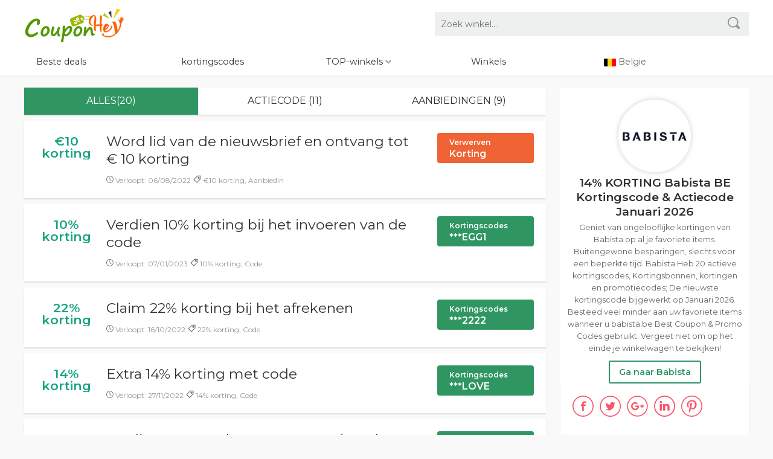

--- FILE ---
content_type: text/html; charset=UTF-8
request_url: https://www.couponhey.com/be/actiecode/babista-be
body_size: 8284
content:
		   		   <!doctype html><html  amp="" dir="ltr" lang="nl-BE"><head><meta http-equiv="Content-Type" content="text/html; charset=UTF-8"><meta http-equiv="content-language" content="nl-BE" /><title>14% KORTING » Babista BE Kortingsbonnen Januari 2026 | babista.be</title><meta name="screen-orientation" content="portrait"><meta name="viewport" content="width=device-width, initial-scale=1.0, minimum-scale=1.0, maximum-scale=1.0, user-scalable=no"><meta name="robots" content="index, follow, all" /><meta name="description" content="Profiteer van Babista 20 geldige kortingen, kortingscode, promotiecodes en gratis verzending. Koop je favoriete items op Januari 2026, en je krijgt tot wel 14% KORTING bij je bestelling. Buitengewone besparingen, slechts voor een beperkte tijd."><link rel="canonical" href="https://www.couponhey.com/be/actiecode/babista-be" /> <meta name="twitter:card" content="summary" /><meta name="twitter:site" content="@" /><meta name="twitter:title" content="14% KORTING » Babista BE Kortingsbonnen Januari 2026 | babista.be" /><meta name="twitter:description" content="Profiteer van Babista 20 geldige kortingen, kortingscode, promotiecodes en gratis verzending. Koop je favoriete items op Januari 2026, en je krijgt tot wel 14% KORTING bij je bestelling. Buitengewone besparingen, slechts voor een beperkte tijd."/><meta name="twitter:image" content="https://www.couponhey.com/images/be/babista.be.jpg" /><meta name="twitter:url" content="https://www.couponhey.com/be/actiecode/babista-be" /><meta property="og:locale" content="nl-BE"><meta property="og:type" content="website"><meta property="og:site_name" content="couponhey.com | Belgie " /><meta property="og:title" content="14% KORTING » Babista BE Kortingsbonnen Januari 2026 | babista.be"><meta property="og:description" content="Profiteer van Babista 20 geldige kortingen, kortingscode, promotiecodes en gratis verzending. Koop je favoriete items op Januari 2026, en je krijgt tot wel 14% KORTING bij je bestelling. Buitengewone besparingen, slechts voor een beperkte tijd."><meta property="og:url" content="https://www.couponhey/be/actiecode/babista-be" /><meta property="og:image" content="https://www.couponhey.com/images/be/babista.be.jpg"><script async src="https://pagead2.googlesyndication.com/pagead/js/adsbygoogle.js?client=ca-pub-3702587876694546"
     crossorigin="anonymous"></script><link rel="icon" type="image/x-icon" href="https://www.couponhey.com/favicon.ico"><link rel="stylesheet" href="/css/couponhey_css.css?1768853900" /><script type="text/javascript" src="https://cdnjs.cloudflare.com/ajax/libs/jquery/3.5.1/jquery.min.js"></script><style type="text/css">
<!--
.adccc{ display:none;}
-->
</style>
</head><body><header> <div class="header couponhey_width"><a href="/be" class="logo"></a><a id="ip_nav" href="javascript:;" class="navlist_btn mr15 hide"><img src="/images/navlist_btn.svg" alt="navlist" style="width:18px; margin-top: 10px;"></a> <a id="ip_search" href="javascript:;" class="ip_show navlist_btn"><img src="/images/search.svg" alt="search" style="width:18px; margin-top: 10px;"></a><form id="top_search" class="pc_show" action="/search" method="GET"> <input class="search_input " type="hidden" name="houzui" value="be" /><input class="search_input" type="text" name="query" autocomplete="off" placeholder="Zoek winkel..." /> <button type="submit" class="search_submit"><img src="/images/search.svg" alt="search" style="width:20px; "></button> </form></div><nav class="navigation"><ol class="couponhey_width"><li><a href="/be/gift">Beste deals</a></li><li><a href="/be/promotiecode">kortingscodes</a></li><li class="coupon_section nav_overing"> <a href="#">TOP-winkels <img src="/images/xjt.svg" alt="jt" style="width:10px; margin-top: 10px;"></a><div class="nav_hide_box hide" style="display: none;"><a class="overs" href="/be/actiecode/pinkorblue-be" title="Pink or Blue Kortingsbonnen">Pink or Blue</a> <a class="overs" href="/be/actiecode/spartoo-be" title="Spartoo Kortingsbonnen">Spartoo</a> <a class="overs" href="/be/actiecode/zooplus-be" title="Zooplus Kortingsbonnen">Zooplus</a> <a class="overs" href="/be/actiecode/be-elemis-com" title="Elemis Kortingsbonnen">Elemis</a> <a class="overs" href="/be/actiecode/fr-smartbuyglasses-be" title="SmartBuyGlasses Kortingsbonnen">SmartBuyGlasses</a> <a class="overs" href="/be/actiecode/autobandenmarkt-be" title="Autobandenmarkt Kortingsbonnen">Autobandenmarkt</a> </div></li><li><a href="/be/stores">Winkels</a></li><li><img src="/images/belgie.svg" alt="Belgie" class="gq"> Belgie</li></ol></nav></header>

<div class="clear"></div> <section class="couponhey_width store_section coupons_coo_box"> <div class="couponhey_line_box mt20"> <!--left--><div class="long_line_box"> <div class="store_box"><div class="merchant_key"> <div id="merchant_button_list" class="merchant_button_list"> <button class="dx_all act">Alles(20)</button> <button class="code_coupon_count">Actiecode (11)</button><button class="no_code_coupon_count">Aanbiedingen (9)</button> </div> </div> <!--coupon list from--><div id="coupon_list" class="coupons_list_box"><ul><li class="coupon_detail load_good_bad dx_no_code_coupons"> <div class="c_btn_go"> <div class="discount show_s"> <div class="discount_under greenColor g_normal "> <span>&euro;10 korting</span></div> </div><div class="common_coupons_box price_titles"> <div class="coupons_info_box"><a href="/be/actiecode/babista-be?coupon=6696" data-href="/jump-to/be/actiecode/babista-be" class="golinks" rel="nofollow"><h3 class="title">Word lid van de nieuwsbrief en ontvang tot &euro; 10 korting </h3> </a> <p></p></div> <div class="c_code_info fl mt10"><div class="icontime"><span><img src="/images/expires.svg" style="width:12px;" alt="EXPIRES IN" > Verloopt: 06/08/2022</span>  <span style=" display:none"><img src="/images/works.svg" style="width:13px;" alt="effective" > </span>  <span><img src="/images/tag.svg" style="width:13px;" alt="tags" > &euro;10 korting, Aanbiedin</span></div> </div></div></a> <div class="common_coupons_boxs "> <a href="/be/actiecode/babista-be?coupon=6696" data-href="/jump-to/be/actiecode/babista-be" class="coupon_btn btn_red golinks" rel="noopener nofollow"><small class="f12">Verwerven</small><br>Korting</a></div></div></li><li class="coupon_detail load_good_bad dx_no_code_coupons adccc"><script async src="https://pagead2.googlesyndication.com/pagead/js/adsbygoogle.js?client=ca-pub-3702587876694546"
     crossorigin="anonymous"></script>
<!-- find -->
<ins class="adsbygoogle"
     style="display:block"
     data-ad-client="ca-pub-3702587876694546"
     data-ad-slot="8716306518"
     data-ad-format="auto"
     data-full-width-responsive="true"></ins>
<script>
     (adsbygoogle = window.adsbygoogle || []).push({});
</script></li>
<li class="coupon_detail load_good_bad dx_code_coupons"> <div class="c_btn_go"> <div class="discount show_s"> <div class="discount_under greenColor g_normal "> <span>10% korting</span></div> </div><div class="common_coupons_box price_titles"> <div class="coupons_info_box"><a href="/be/actiecode/babista-be?coupon=6697" data-href="/jump-to/be/actiecode/babista-be" class="golinks" rel="nofollow"><h3 class="title">Verdien 10% korting bij het invoeren van de code </h3> </a><p></p></div> <div class="c_code_info fl mt10"><div class="icontime"><span><img src="/images/expires.svg" style="width:12px;" alt="EXPIRES IN"> Verloopt: 07/01/2023</span>  <span style=" display:none"><img src="/images/works.svg" style="width:13px;" alt="effective" > </span>  <span><img src="/images/tag.svg" style="width:13px;" alt="tags"> 10% korting, Code</span></div> </div></div><div class="common_coupons_boxs "><a href="/be/actiecode/babista-be?coupon=6697" data-href="/jump-to/be/actiecode/babista-be" class="coupon_btn btn_gre golinks" rel="nofollow"><small class="f12">Kortingscodes</small><br>***EGG1</a></div></div></li><li class="coupon_detail load_good_bad dx_code_coupons"> <div class="c_btn_go"> <div class="discount show_s"> <div class="discount_under greenColor g_normal "> <span>22% korting</span></div> </div><div class="common_coupons_box price_titles"> <div class="coupons_info_box"><a href="/be/actiecode/babista-be?coupon=6698" data-href="/jump-to/be/actiecode/babista-be" class="golinks" rel="nofollow"><h3 class="title">Claim 22% korting bij het afrekenen </h3> </a><p></p></div> <div class="c_code_info fl mt10"><div class="icontime"><span><img src="/images/expires.svg" style="width:12px;" alt="EXPIRES IN"> Verloopt: 16/10/2022</span>  <span style=" display:none"><img src="/images/works.svg" style="width:13px;" alt="effective" > </span>  <span><img src="/images/tag.svg" style="width:13px;" alt="tags"> 22% korting, Code</span></div> </div></div><div class="common_coupons_boxs "><a href="/be/actiecode/babista-be?coupon=6698" data-href="/jump-to/be/actiecode/babista-be" class="coupon_btn btn_gre golinks" rel="nofollow"><small class="f12">Kortingscodes</small><br>***2222</a></div></div></li><li class="coupon_detail load_good_bad dx_code_coupons"> <div class="c_btn_go"> <div class="discount show_s"> <div class="discount_under greenColor g_normal "> <span>14% korting</span></div> </div><div class="common_coupons_box price_titles"> <div class="coupons_info_box"><a href="/be/actiecode/babista-be?coupon=6699" data-href="/jump-to/be/actiecode/babista-be" class="golinks" rel="nofollow"><h3 class="title">Extra 14% korting met code </h3> </a><p></p></div> <div class="c_code_info fl mt10"><div class="icontime"><span><img src="/images/expires.svg" style="width:12px;" alt="EXPIRES IN"> Verloopt: 27/11/2022</span>  <span style=" display:none"><img src="/images/works.svg" style="width:13px;" alt="effective" > </span>  <span><img src="/images/tag.svg" style="width:13px;" alt="tags"> 14% korting, Code</span></div> </div></div><div class="common_coupons_boxs "><a href="/be/actiecode/babista-be?coupon=6699" data-href="/jump-to/be/actiecode/babista-be" class="coupon_btn btn_gre golinks" rel="nofollow"><small class="f12">Kortingscodes</small><br>***LOVE</a></div></div></li><li class="coupon_detail load_good_bad dx_code_coupons"> <div class="c_btn_go"> <div class="discount show_s"> <div class="discount_under greenColor g_normal "> <span>10&euro; korting</span></div> </div><div class="common_coupons_box price_titles"> <div class="coupons_info_box"><a href="/be/actiecode/babista-be?coupon=6700" data-href="/jump-to/be/actiecode/babista-be" class="golinks" rel="nofollow"><h3 class="title">Verdien 10&euro; voucher met promotiecode </h3> </a><p></p></div> <div class="c_code_info fl mt10"><div class="icontime"><span><img src="/images/expires.svg" style="width:12px;" alt="EXPIRES IN"> Verloopt: 16/12/2022</span>  <span style=" display:none"><img src="/images/works.svg" style="width:13px;" alt="effective" > </span>  <span><img src="/images/tag.svg" style="width:13px;" alt="tags"> 10&euro; korting, Code</span></div> </div></div><div class="common_coupons_boxs "><a href="/be/actiecode/babista-be?coupon=6700" data-href="/jump-to/be/actiecode/babista-be" class="coupon_btn btn_gre golinks" rel="nofollow"><small class="f12">Kortingscodes</small><br>***JBGS</a></div></div></li><li class="coupon_detail load_good_bad dx_code_coupons"> <div class="c_btn_go"> <div class="discount show_s"> <div class="discount_under greenColor g_normal "> <span>10% korting</span></div> </div><div class="common_coupons_box price_titles"> <div class="coupons_info_box"><a href="/be/actiecode/babista-be?coupon=5034" data-href="/jump-to/be/actiecode/babista-be" class="golinks" rel="nofollow"><h3 class="title">10% korting Babista </h3> </a><p></p></div> <div class="c_code_info fl mt10"><div class="icontime"><span><img src="/images/expires.svg" style="width:12px;" alt="EXPIRES IN"> Verloopt: 06/04/2022</span>  <span style=" display:none"><img src="/images/works.svg" style="width:13px;" alt="effective" > </span>  <span><img src="/images/tag.svg" style="width:13px;" alt="tags"> 10% korting, Code</span></div> </div></div><div class="common_coupons_boxs "><a href="/be/actiecode/babista-be?coupon=5034" data-href="/jump-to/be/actiecode/babista-be" class="coupon_btn btn_gre golinks" rel="nofollow"><small class="f12">Kortingscodes</small><br>***HAAS</a></div></div></li><li class="coupon_detail load_good_bad dx_code_coupons"> <div class="c_btn_go"> <div class="discount show_s"> <div class="discount_under greenColor g_normal "> <span>&euro;10 korting</span></div> </div><div class="common_coupons_box price_titles"> <div class="coupons_info_box"><a href="/be/actiecode/babista-be?coupon=5033" data-href="/jump-to/be/actiecode/babista-be" class="golinks" rel="nofollow"><h3 class="title">&euro;10 korting Babista </h3> </a><p></p></div> <div class="c_code_info fl mt10"><div class="icontime"><span><img src="/images/expires.svg" style="width:12px;" alt="EXPIRES IN"> Verloopt: 14/05/2022</span>  <span style=" display:none"><img src="/images/works.svg" style="width:13px;" alt="effective" > </span>  <span><img src="/images/tag.svg" style="width:13px;" alt="tags"> &euro;10 korting, Code</span></div> </div></div><div class="common_coupons_boxs "><a href="/be/actiecode/babista-be?coupon=5033" data-href="/jump-to/be/actiecode/babista-be" class="coupon_btn btn_gre golinks" rel="nofollow"><small class="f12">Kortingscodes</small><br>***2MA1</a></div></div></li><li class="coupon_detail load_good_bad dx_code_coupons"> <div class="c_btn_go"> <div class="discount show_s"> <div class="discount_under greenColor g_normal "> <span>20% korting</span></div> </div><div class="common_coupons_box price_titles"> <div class="coupons_info_box"><a href="/be/actiecode/babista-be?coupon=5036" data-href="/jump-to/be/actiecode/babista-be" class="golinks" rel="nofollow"><h3 class="title">Geniet van 20% korting op elke aankoop </h3> </a><p></p></div> <div class="c_code_info fl mt10"><div class="icontime"><span><img src="/images/expires.svg" style="width:12px;" alt="EXPIRES IN"> Verloopt: 12/05/2022</span>  <span style=" display:none"><img src="/images/works.svg" style="width:13px;" alt="effective" > </span>  <span><img src="/images/tag.svg" style="width:13px;" alt="tags"> 20% korting, Code</span></div> </div></div><div class="common_coupons_boxs "><a href="/be/actiecode/babista-be?coupon=5036" data-href="/jump-to/be/actiecode/babista-be" class="coupon_btn btn_gre golinks" rel="nofollow"><small class="f12">Kortingscodes</small><br>***BF21</a></div></div></li><li class="coupon_detail load_good_bad dx_code_coupons"> <div class="c_btn_go"> <div class="discount show_s"> <div class="discount_under greenColor g_normal "> <span>gratis verzending</span></div> </div><div class="common_coupons_box price_titles"> <div class="coupons_info_box"><a href="/be/actiecode/babista-be?coupon=5038" data-href="/jump-to/be/actiecode/babista-be" class="golinks" rel="nofollow"><h3 class="title">Ontvang gratis verzending bij alle bestellingen </h3> </a><p></p></div> <div class="c_code_info fl mt10"><div class="icontime"><span><img src="/images/expires.svg" style="width:12px;" alt="EXPIRES IN"> Verloopt: 08/06/2022</span>  <span style=" display:none"><img src="/images/works.svg" style="width:13px;" alt="effective" > </span>  <span><img src="/images/tag.svg" style="width:13px;" alt="tags"> gratis verzending, Code</span></div> </div></div><div class="common_coupons_boxs "><a href="/be/actiecode/babista-be?coupon=5038" data-href="/jump-to/be/actiecode/babista-be" class="coupon_btn btn_gre golinks" rel="nofollow"><small class="f12">Kortingscodes</small><br>***VKFR</a></div></div></li><li class="coupon_detail load_good_bad dx_code_coupons"> <div class="c_btn_go"> <div class="discount show_s"> <div class="discount_under greenColor g_normal "> <span>&euro;15 korting</span></div> </div><div class="common_coupons_box price_titles"> <div class="coupons_info_box"><a href="/be/actiecode/babista-be?coupon=5037" data-href="/jump-to/be/actiecode/babista-be" class="golinks" rel="nofollow"><h3 class="title">Neem een voucher van &euro; 15 bij Babista </h3> </a><p></p></div> <div class="c_code_info fl mt10"><div class="icontime"><span><img src="/images/expires.svg" style="width:12px;" alt="EXPIRES IN"> Verloopt: 15/03/2022</span>  <span style=" display:none"><img src="/images/works.svg" style="width:13px;" alt="effective" > </span>  <span><img src="/images/tag.svg" style="width:13px;" alt="tags"> &euro;15 korting, Code</span></div> </div></div><div class="common_coupons_boxs "><a href="/be/actiecode/babista-be?coupon=5037" data-href="/jump-to/be/actiecode/babista-be" class="coupon_btn btn_gre golinks" rel="nofollow"><small class="f12">Kortingscodes</small><br>***ADV2</a></div></div></li><li class="coupon_detail load_good_bad dx_code_coupons"> <div class="c_btn_go"> <div class="discount show_s"> <div class="discount_under greenColor g_normal "> <span>14% korting</span></div> </div><div class="common_coupons_box price_titles"> <div class="coupons_info_box"><a href="/be/actiecode/babista-be?coupon=5032" data-href="/jump-to/be/actiecode/babista-be" class="golinks" rel="nofollow"><h3 class="title">Claim 14% korting door code te gebruiken bij het afrekenen </h3> </a><p></p></div> <div class="c_code_info fl mt10"><div class="icontime"><span><img src="/images/expires.svg" style="width:12px;" alt="EXPIRES IN"> Verloopt: 02/05/2022</span>  <span style=" display:none"><img src="/images/works.svg" style="width:13px;" alt="effective" > </span>  <span><img src="/images/tag.svg" style="width:13px;" alt="tags"> 14% korting, Code</span></div> </div></div><div class="common_coupons_boxs "><a href="/be/actiecode/babista-be?coupon=5032" data-href="/jump-to/be/actiecode/babista-be" class="coupon_btn btn_gre golinks" rel="nofollow"><small class="f12">Kortingscodes</small><br>***vt14</a></div></div></li><li class="coupon_detail load_good_bad dx_code_coupons"> <div class="c_btn_go"> <div class="discount show_s"> <div class="discount_under greenColor g_normal "> <span>10% korting</span></div> </div><div class="common_coupons_box price_titles"> <div class="coupons_info_box"><a href="/be/actiecode/babista-be?coupon=5035" data-href="/jump-to/be/actiecode/babista-be" class="golinks" rel="nofollow"><h3 class="title">10% korting bij Babista </h3> </a><p></p></div> <div class="c_code_info fl mt10"><div class="icontime"><span><img src="/images/expires.svg" style="width:12px;" alt="EXPIRES IN"> Verloopt: 19/04/2022</span>  <span style=" display:none"><img src="/images/works.svg" style="width:13px;" alt="effective" > </span>  <span><img src="/images/tag.svg" style="width:13px;" alt="tags"> 10% korting, Code</span></div> </div></div><div class="common_coupons_boxs "><a href="/be/actiecode/babista-be?coupon=5035" data-href="/jump-to/be/actiecode/babista-be" class="coupon_btn btn_gre golinks" rel="nofollow"><small class="f12">Kortingscodes</small><br>***FW10</a></div></div></li><li class="coupon_detail load_good_bad dx_no_code_coupons"> <div class="c_btn_go"> <div class="discount show_s"> <div class="discount_under greenColor g_normal "> <span>For &euro;50</span></div> </div><div class="common_coupons_box price_titles"> <div class="coupons_info_box"><a href="/be/actiecode/babista-be?coupon=862" data-href="/jump-to/be/actiecode/babista-be" class="golinks" rel="nofollow"><h3 class="title">Shop 2 Men's Wear For €50 </h3> </a> <p>Shop any 2 men's sweat vests, shirts, fleece sweatshirts, turtlenecks or polo shirts in just €50.</p></div> <div class="c_code_info fl mt10"><div class="icontime"><span><img src="/images/expires.svg" style="width:12px;" alt="EXPIRES IN" > Verloopt: 10/03/2022</span>  <span style=" display:none"><img src="/images/works.svg" style="width:13px;" alt="effective" > </span>  <span><img src="/images/tag.svg" style="width:13px;" alt="tags" > For &euro;50, Aanbiedin</span></div> </div></div></a> <div class="common_coupons_boxs "> <a href="/be/actiecode/babista-be?coupon=862" data-href="/jump-to/be/actiecode/babista-be" class="coupon_btn btn_red golinks" rel="noopener nofollow"><small class="f12">Verwerven</small><br>Korting</a></div></div></li><li class="coupon_detail load_good_bad dx_no_code_coupons"> <div class="c_btn_go"> <div class="discount show_s"> <div class="discount_under greenColor g_normal "> <span>41% Off</span></div> </div><div class="common_coupons_box price_titles"> <div class="coupons_info_box"><a href="/be/actiecode/babista-be?coupon=861" data-href="/jump-to/be/actiecode/babista-be" class="golinks" rel="nofollow"><h3 class="title">41% Off Sweater With Different Structures </h3> </a> <p>Select your size and garb 41% off on sweater with different structures.</p></div> <div class="c_code_info fl mt10"><div class="icontime"><span><img src="/images/expires.svg" style="width:12px;" alt="EXPIRES IN" > Verloopt: 24/03/2022</span>  <span style=" display:none"><img src="/images/works.svg" style="width:13px;" alt="effective" > </span>  <span><img src="/images/tag.svg" style="width:13px;" alt="tags" > 41% Off, Aanbiedin</span></div> </div></div></a> <div class="common_coupons_boxs "> <a href="/be/actiecode/babista-be?coupon=861" data-href="/jump-to/be/actiecode/babista-be" class="coupon_btn btn_red golinks" rel="noopener nofollow"><small class="f12">Verwerven</small><br>Korting</a></div></div></li><li class="coupon_detail load_good_bad dx_no_code_coupons"> <div class="c_btn_go"> <div class="discount show_s"> <div class="discount_under greenColor g_normal "> <span>&euro;10</span></div> </div><div class="common_coupons_box price_titles"> <div class="coupons_info_box"><a href="/be/actiecode/babista-be?coupon=860" data-href="/jump-to/be/actiecode/babista-be" class="golinks" rel="nofollow"><h3 class="title">€10 Discount After Subscription | Babista.be Promo </h3> </a> <p>Join free to the mailing list and grab €10 off on your purchase.</p></div> <div class="c_code_info fl mt10"><div class="icontime"><span><img src="/images/expires.svg" style="width:12px;" alt="EXPIRES IN" > Verloopt: 08/04/2022</span>  <span style=" display:none"><img src="/images/works.svg" style="width:13px;" alt="effective" > </span>  <span><img src="/images/tag.svg" style="width:13px;" alt="tags" > &euro;10, Aanbiedin</span></div> </div></div></a> <div class="common_coupons_boxs "> <a href="/be/actiecode/babista-be?coupon=860" data-href="/jump-to/be/actiecode/babista-be" class="coupon_btn btn_red golinks" rel="noopener nofollow"><small class="f12">Verwerven</small><br>Korting</a></div></div></li><li class="coupon_detail load_good_bad dx_no_code_coupons"> <div class="c_btn_go"> <div class="discount show_s"> <div class="discount_under greenColor g_normal "> <span>For &euro;89.99</span></div> </div><div class="common_coupons_box price_titles"> <div class="coupons_info_box"><a href="/be/actiecode/babista-be?coupon=863" data-href="/jump-to/be/actiecode/babista-be" class="golinks" rel="nofollow"><h3 class="title">Pants With Coolmax In €89.99 </h3> </a> <p>Purchase pants with Coolmax and Thermolite only for €89.99.</p></div> <div class="c_code_info fl mt10"><div class="icontime"><span><img src="/images/expires.svg" style="width:12px;" alt="EXPIRES IN" > Verloopt: 17/02/2022</span>  <span style=" display:none"><img src="/images/works.svg" style="width:13px;" alt="effective" > </span>  <span><img src="/images/tag.svg" style="width:13px;" alt="tags" > For &euro;89.99, Aanbiedin</span></div> </div></div></a> <div class="common_coupons_boxs "> <a href="/be/actiecode/babista-be?coupon=863" data-href="/jump-to/be/actiecode/babista-be" class="coupon_btn btn_red golinks" rel="noopener nofollow"><small class="f12">Verwerven</small><br>Korting</a></div></div></li><li class="coupon_detail load_good_bad dx_no_code_coupons"> <div class="c_btn_go"> <div class="discount show_s"> <div class="discount_under greenColor g_normal "> <span>10% korting</span></div> </div><div class="common_coupons_box price_titles"> <div class="coupons_info_box"><a href="/be/actiecode/babista-be?coupon=229" data-href="/jump-to/be/actiecode/babista-be" class="golinks" rel="nofollow"><h3 class="title">10% korting Babista </h3> </a> <p></p></div> <div class="c_code_info fl mt10"><div class="icontime"><span><img src="/images/expires.svg" style="width:12px;" alt="EXPIRES IN" > Verloopt: 05/05/2022</span>  <span style=" display:none"><img src="/images/works.svg" style="width:13px;" alt="effective" > </span>  <span><img src="/images/tag.svg" style="width:13px;" alt="tags" > 10% korting, Aanbiedin</span></div> </div></div></a> <div class="common_coupons_boxs "> <a href="/be/actiecode/babista-be?coupon=229" data-href="/jump-to/be/actiecode/babista-be" class="coupon_btn btn_red golinks" rel="noopener nofollow"><small class="f12">Verwerven</small><br>Korting</a></div></div></li><li class="coupon_detail load_good_bad dx_no_code_coupons"> <div class="c_btn_go"> <div class="discount show_s"> <div class="discount_under greenColor g_normal "> <span>€10 korting</span></div> </div><div class="common_coupons_box price_titles"> <div class="coupons_info_box"><a href="/be/actiecode/babista-be?coupon=230" data-href="/jump-to/be/actiecode/babista-be" class="golinks" rel="nofollow"><h3 class="title">€10 korting Babista </h3> </a> <p></p></div> <div class="c_code_info fl mt10"><div class="icontime"><span><img src="/images/expires.svg" style="width:12px;" alt="EXPIRES IN" > Verloopt: 13/01/2022</span>  <span style=" display:none"><img src="/images/works.svg" style="width:13px;" alt="effective" > </span>  <span><img src="/images/tag.svg" style="width:13px;" alt="tags" > €10 korting, Aanbiedin</span></div> </div></div></a> <div class="common_coupons_boxs "> <a href="/be/actiecode/babista-be?coupon=230" data-href="/jump-to/be/actiecode/babista-be" class="coupon_btn btn_red golinks" rel="noopener nofollow"><small class="f12">Verwerven</small><br>Korting</a></div></div></li><li class="coupon_detail load_good_bad dx_no_code_coupons"> <div class="c_btn_go"> <div class="discount show_s"> <div class="discount_under greenColor g_normal "> <span>€10 korting</span></div> </div><div class="common_coupons_box price_titles"> <div class="coupons_info_box"><a href="/be/actiecode/babista-be?coupon=228" data-href="/jump-to/be/actiecode/babista-be" class="golinks" rel="nofollow"><h3 class="title">Word lid van de nieuwsbrief en ontvang tot € 10 korting </h3> </a> <p></p></div> <div class="c_code_info fl mt10"><div class="icontime"><span><img src="/images/expires.svg" style="width:12px;" alt="EXPIRES IN" > Verloopt: 06/08/2021</span>  <span style=" display:none"><img src="/images/works.svg" style="width:13px;" alt="effective" > </span>  <span><img src="/images/tag.svg" style="width:13px;" alt="tags" > €10 korting, Aanbiedin</span></div> </div></div></a> <div class="common_coupons_boxs "> <a href="/be/actiecode/babista-be?coupon=228" data-href="/jump-to/be/actiecode/babista-be" class="coupon_btn btn_red golinks" rel="noopener nofollow"><small class="f12">Verwerven</small><br>Korting</a></div></div></li><li class="coupon_detail load_good_bad dx_no_code_coupons"> <div class="c_btn_go"> <div class="discount show_s"> <div class="discount_under greenColor g_normal "> <span>14% korting</span></div> </div><div class="common_coupons_box price_titles"> <div class="coupons_info_box"><a href="/be/actiecode/babista-be?coupon=231" data-href="/jump-to/be/actiecode/babista-be" class="golinks" rel="nofollow"><h3 class="title">Claim 14% korting door code te gebruiken bij het afrekenen </h3> </a> <p></p></div> <div class="c_code_info fl mt10"><div class="icontime"><span><img src="/images/expires.svg" style="width:12px;" alt="EXPIRES IN" > Verloopt: 24/04/2022</span>  <span style=" display:none"><img src="/images/works.svg" style="width:13px;" alt="effective" > </span>  <span><img src="/images/tag.svg" style="width:13px;" alt="tags" > 14% korting, Aanbiedin</span></div> </div></div></a> <div class="common_coupons_boxs "> <a href="/be/actiecode/babista-be?coupon=231" data-href="/jump-to/be/actiecode/babista-be" class="coupon_btn btn_red golinks" rel="noopener nofollow"><small class="f12">Verwerven</small><br>Korting</a></div></div></li></ul></div><!--newsletter --><div class="store_latest couponhey_aside_box b1 "> <h2 class="couponhey_mtitle c1">NIEUWSBRIEF ONTVANGEN?</h2> <p class="c1">Blijf op de hoogte van het laatste nieuws.</p><form  method="post"><input name="dopost" type="hidden" value="newsletter" /><input name="gjcodey" type="hidden" value="be" /><input name="urlsx" type="hidden" value="autobandenmarkt.be" /><input class="search_inputs" type="text" name="email" autocomplete="off" placeholder="Jouw e-mailadres.." /> <button type="submit" class="search_submits"><img src="/images/newsletter.svg" style="width:25px; margin-top: 5px;" alt="subscription"></button> </form> </div>
<div class="adccc"><script async src="https://pagead2.googlesyndication.com/pagead/js/adsbygoogle.js?client=ca-pub-3702587876694546"
     crossorigin="anonymous"></script>
<!-- find -->
<ins class="adsbygoogle"
     style="display:block"
     data-ad-client="ca-pub-3702587876694546"
     data-ad-slot="8716306518"
     data-ad-format="auto"
     data-full-width-responsive="true"></ins>
<script>
     (adsbygoogle = window.adsbygoogle || []).push({});
</script></div><div class="bread_box"><div class="couponhey_aside_box"><h3>Huidige Babista kortingscodes en aanbiedingen </h3><small class="f12">Sommige kortingscodezijn verlopen, maar kunnen nog steeds geldig zijn</small><ul class="features-table"><li><div class="features-content"><p class="c2"><a href="/be/actiecode/babista-be?coupon=6697" data-href="/jump-to/be/actiecode/babista-be" class="golinks" rel="nofollow"><strong>EGG1</strong></a></p></div><div class="features-content"><p>10% korting</p></div><div class="features-title"><p>Verdien 10% korting bij het invoeren van de code</p></div><div class="features-contents"><p>07/01/2023</p></div><div class="features-contents"><img src="/images/expire.svg" style="width:15px;" alt="expired"></div></li><li><div class="features-content"><p class="c2"><a href="/be/actiecode/babista-be?coupon=6700" data-href="/jump-to/be/actiecode/babista-be" class="golinks" rel="nofollow"><strong>JBGS</strong></a></p></div><div class="features-content"><p>10&euro; korting</p></div><div class="features-title"><p>Verdien 10&euro; voucher met promotiecode</p></div><div class="features-contents"><p>16/12/2022</p></div><div class="features-contents"><img src="/images/expire.svg" style="width:15px;" alt="expired"></div></li><li><div class="features-content"><p class="c2"><a href="/be/actiecode/babista-be?coupon=6699" data-href="/jump-to/be/actiecode/babista-be" class="golinks" rel="nofollow"><strong>LOVE</strong></a></p></div><div class="features-content"><p>14% korting</p></div><div class="features-title"><p>Extra 14% korting met code</p></div><div class="features-contents"><p>27/11/2022</p></div><div class="features-contents"><img src="/images/expire.svg" style="width:15px;" alt="expired"></div></li><li><div class="features-content"><p class="c2"><a href="/be/actiecode/babista-be?coupon=6698" data-href="/jump-to/be/actiecode/babista-be" class="golinks" rel="nofollow"><strong>2222</strong></a></p></div><div class="features-content"><p>22% korting</p></div><div class="features-title"><p>Claim 22% korting bij het afrekenen</p></div><div class="features-contents"><p>16/10/2022</p></div><div class="features-contents"><img src="/images/expire.svg" style="width:15px;" alt="expired"></div></li><li><div class="features-content"><p class="c2"><a href="/be/actiecode/babista-be?coupon=5038" data-href="/jump-to/be/actiecode/babista-be" class="golinks" rel="nofollow"><strong>VKFR</strong></a></p></div><div class="features-content"><p>gratis verzending</p></div><div class="features-title"><p>Ontvang gratis verzending bij alle bestellingen</p></div><div class="features-contents"><p>08/06/2022</p></div><div class="features-contents"><img src="/images/expire.svg" style="width:15px;" alt="expired"></div></li><li><div class="features-content"><p class="c2"><a href="/be/actiecode/babista-be?coupon=5033" data-href="/jump-to/be/actiecode/babista-be" class="golinks" rel="nofollow"><strong>2MA1</strong></a></p></div><div class="features-content"><p>&euro;10 korting</p></div><div class="features-title"><p>&euro;10 korting Babista</p></div><div class="features-contents"><p>14/05/2022</p></div><div class="features-contents"><img src="/images/expire.svg" style="width:15px;" alt="expired"></div></li><li><div class="features-content"><p class="c2"><a href="/be/actiecode/babista-be?coupon=5036" data-href="/jump-to/be/actiecode/babista-be" class="golinks" rel="nofollow"><strong>BF21</strong></a></p></div><div class="features-content"><p>20% korting</p></div><div class="features-title"><p>Geniet van 20% korting op elke aankoop</p></div><div class="features-contents"><p>12/05/2022</p></div><div class="features-contents"><img src="/images/expire.svg" style="width:15px;" alt="expired"></div></li><li><div class="features-content"><p class="c2"><a href="/be/actiecode/babista-be?coupon=5032" data-href="/jump-to/be/actiecode/babista-be" class="golinks" rel="nofollow"><strong>vt14</strong></a></p></div><div class="features-content"><p>14% korting</p></div><div class="features-title"><p>Claim 14% korting door code te gebruiken bij het afrekenen</p></div><div class="features-contents"><p>02/05/2022</p></div><div class="features-contents"><img src="/images/expire.svg" style="width:15px;" alt="expired"></div></li><li><div class="features-content"><p class="c2"><a href="/be/actiecode/babista-be?coupon=5035" data-href="/jump-to/be/actiecode/babista-be" class="golinks" rel="nofollow"><strong>FW10</strong></a></p></div><div class="features-content"><p>10% korting</p></div><div class="features-title"><p>10% korting bij Babista</p></div><div class="features-contents"><p>19/04/2022</p></div><div class="features-contents"><img src="/images/expire.svg" style="width:15px;" alt="expired"></div></li><li><div class="features-content"><p class="c2"><a href="/be/actiecode/babista-be?coupon=5034" data-href="/jump-to/be/actiecode/babista-be" class="golinks" rel="nofollow"><strong>HAAS</strong></a></p></div><div class="features-content"><p>10% korting</p></div><div class="features-title"><p>10% korting Babista</p></div><div class="features-contents"><p>06/04/2022</p></div><div class="features-contents"><img src="/images/expire.svg" style="width:15px;" alt="expired"></div></li><li><div class="features-content"><p class="c2"><a href="/be/actiecode/babista-be?coupon=5037" data-href="/jump-to/be/actiecode/babista-be" class="golinks" rel="nofollow"><strong>ADV2</strong></a></p></div><div class="features-content"><p>&euro;15 korting</p></div><div class="features-title"><p>Neem een voucher van &euro; 15 bij Babista</p></div><div class="features-contents"><p>15/03/2022</p></div><div class="features-contents"><img src="/images/expire.svg" style="width:15px;" alt="expired"></div></li></ul></div></div>

<div class="coupons_list_box"><ul>



<li><div class="c_btn_go"><div class="discount"><div class="discount_under greenColor g_normal "><a href="/be/actiecode/footballstore-be"><img src="/images/be/footballstore.be.jpg" style=" width:100px; " alt="Babista Kortingsbonnen "></a></div></div><a href="/be/actiecode/footballstore-be?coupon=6107" data-href="/jump-to/be/actiecode/footballstore-be" rel="nofollow"><div class="common_coupons_box"><div class="coupons_info_box"><h3 class="title">Voor 10% korting op de hele webshop </h3> <p></p></div></div></a><div class="common_coupons_boxs "><a href="/be/actiecode/footballstore-be?coupon=6107" data-href="/jump-to/be/actiecode/footballstore-be" class="coupon_btn btn_red golinks" rel="noopener nofollow"><small class="f12">Verwerven</small><br>Korting</a></div></div></li>







</ul></div>








<div class="bread_box mt20"><div class="adccc"><script async src="https://pagead2.googlesyndication.com/pagead/js/adsbygoogle.js?client=ca-pub-3702587876694546"
     crossorigin="anonymous"></script>
<!-- find -->
<ins class="adsbygoogle"
     style="display:block"
     data-ad-client="ca-pub-3702587876694546"
     data-ad-slot="8716306518"
     data-ad-format="auto"
     data-full-width-responsive="true"></ins>
<script>
     (adsbygoogle = window.adsbygoogle || []).push({});
</script></div><div class="store_latest couponhey_aside_box "> <h3>Veel Gestelde Vragen</h3> <h4>Hoeveel zijn de transportkosten?</h4><p>De verzendkosten variëren van product tot product. De meeste goederen worden gratis verzonden. Als de bestelling verzendkosten met zich meebrengt, ziet u de verzendgegevens in de beschrijving van elk product.</p> <br><h4 class="bordert">Kan ik mijn bestelling annuleren?</h4><p>Als u de gekochte goederen niet heeft betaald, kunt u de bestelling annuleren - log in op uw account en selecteer "Bestelling annuleren". Je kunt het ook met rust laten. Uw bestelling wordt niet in onbetaalde staat verzonden. Als uw betaling is voltooid, moet u contact opnemen met de verkoper om een annulering of retourzending te regelen. Bepaalde virtuele services ondersteunen mogelijk geen retouren.</p> <br><h4 class="bordert">Het retourbeleid van de winkel?</h4><p>Mocht je niet tevreden zijn met het product, dan kun je het product retourneren of ruilen binnen de aangegeven retourtermijn. Het geretourneerde artikel moet in de originele staat blijven (met alle labels) voor een terugbetaling. Bepaalde speciale producten komen mogelijk niet in aanmerking voor retournering of omruiling. Lees het "retourbeleid" van de winkel zorgvuldig door. </p> </div> </div>   <div class="bread_box mt20"> <h2 class="couponhey_mtitle">Nieuw Toegevoegde Winkels</h2><div class="new_stores_box"><div class="news_stores_list"><a href="/be/actiecode/heytelecom-be" class="overs blue_text grep6" title="Football Store Kortingsbonnen">hey!</a></div> <div class="news_stores_list"><a href="/be/actiecode/braunhousehold-com" class="overs blue_text grep6" title="Football Store Kortingsbonnen">Braun Household</a></div> <div class="news_stores_list"><a href="/be/actiecode/juresebeautyshop-com" class="overs blue_text grep6" title="Football Store Kortingsbonnen">Jurèse Beauty shop</a></div> <div class="news_stores_list"><a href="/be/actiecode/jbc-be" class="overs blue_text grep6" title="Football Store Kortingsbonnen">JBC</a></div> <div class="news_stores_list"><a href="/be/actiecode/be-tempur-com" class="overs blue_text grep6" title="Football Store Kortingsbonnen">TEMPUR</a></div> <div class="news_stores_list"><a href="/be/actiecode/temu-com" class="overs blue_text grep6" title="Football Store Kortingsbonnen">TEMU</a></div> <div class="news_stores_list"><a href="/be/actiecode/dotjes-be" class="overs blue_text grep6" title="Football Store Kortingsbonnen">Dotjes</a></div> <div class="news_stores_list"><a href="/be/actiecode/beermania-be" class="overs blue_text grep6" title="Football Store Kortingsbonnen">Beer Mania</a></div> <div class="news_stores_list"><a href="/be/actiecode/dickieslife-com" class="overs blue_text grep6" title="Football Store Kortingsbonnen">Dickies LIfe</a></div> <div class="news_stores_list"><a href="/be/actiecode/perfectdraft-com" class="overs blue_text grep6" title="Football Store Kortingsbonnen">PerfectDraft</a></div> <div class="news_stores_list"><a href="/be/actiecode/bosch_home-be" class="overs blue_text grep6" title="Football Store Kortingsbonnen">Bosch</a></div> <div class="news_stores_list"><a href="/be/actiecode/amazingwardrobe-be" class="overs blue_text grep6" title="Football Store Kortingsbonnen">Amazing wardrobe</a></div> <div class="news_stores_list"><a href="/be/actiecode/gigacrea-com" class="overs blue_text grep6" title="Football Store Kortingsbonnen">GiGaCrea</a></div> <div class="news_stores_list"><a href="/be/actiecode/sonos-com" class="overs blue_text grep6" title="Football Store Kortingsbonnen">Sonos</a></div> <div class="news_stores_list"><a href="/be/actiecode/andlight-be" class="overs blue_text grep6" title="Football Store Kortingsbonnen">AndLight</a></div> <div class="news_stores_list"><a href="/be/actiecode/lusini-com" class="overs blue_text grep6" title="Football Store Kortingsbonnen">LUSINI</a></div> <div class="news_stores_list"><a href="/be/actiecode/artchigrav-be" class="overs blue_text grep6" title="Football Store Kortingsbonnen">Art-Chigrav'</a></div> <div class="news_stores_list"><a href="/be/actiecode/pierreonline-be" class="overs blue_text grep6" title="Football Store Kortingsbonnen">Piatraonline</a></div> </div></div></div></div><div class="short_line_box "><div class="store_main_box"><div class="store_info"><div class="store_ahead_box"><div class="ahead_box"><div class="couponhey_logo_box"><div class="couponhey_logo"><img src="/images/be/babista.be.jpg" alt="Babista"></div></div></div></div><div class="info_stars_box ip_desc_info"><h1 class="couponhey_mtitle ">14% KORTING Babista BE Kortingscode & Actiecode Januari 2026</h1><p class="p10 line20">Geniet van ongelooflijke kortingen van Babista op al je favoriete items. Buitengewone besparingen, slechts voor een beperkte tijd. Babista Heb 20 actieve kortingscodes, Kortingsbonnen, kortingen en promotiecodes; De nieuwste kortingscode bijgewerkt op Januari 2026. Besteed veel minder aan uw favoriete items wanneer u babista.be Best Coupon & Promo Codes gebruikt. Vergeet niet om op het einde je winkelwagen te bekijken!</p><a href="/go-to/be/123" target="_blank" rel="nofollow" class="store_link binline s_btn pc_show">Ga naar Babista</a><ul class="couponhey_float ip_show mt10"><li style="float:left; padding-right:10px;"><a href="https://www.facebook.com/sharer.php?t=&amp;u=http://couponhey.com/be/actiecode/babista-be" target="_blank"><img src="/images/facebook.svg" style="width:35px;" alt="facebook"></a></li><li style="float:left; padding-right:10px;"><a href="https://twitter.com/intent/tweet?text=&amp;url=http://couponhey.com/be/actiecode/babista-be" target="_blank"><img src="/images/twitter.svg" style="width:35px;" alt="twitter"></a></li><li style="float:left; padding-right:10px;"><a href="https://plus.google.com/share?url=http://couponhey.com/be/actiecode/babista-be" target="_blank"><img src="/images/google_plus.svg" style="width:35px;" alt="google plus"></a></li><li style="float:left; padding-right:10px;"><a href="http://www.linkedin.com/shareArticle?url=http://couponhey.com/be/actiecode/babista-be" target="_blank"><img src="/images/linkedin.svg" style="width:35px;" alt="linkedin"></a></li><li style="float:left; padding-right:10px;"><a href="#"><img src="/images/Pinterest.svg" style="width:35px;" alt="Pinterest"></a></li></ul><div class="store_description couponhey_aside_box pc_show  "><ul class="couponhey_float pc_show "><li style="float:left; padding-right:10px;"><a href="https://www.facebook.com/sharer.php?t=&amp;u=http://couponhey.com/be/actiecode/babista-be" target="_blank"><img src="/images/facebook.svg" style="width:35px;" alt="facebook"></a></li><li style="float:left; padding-right:10px;"><a href="https://twitter.com/intent/tweet?text=&amp;url=http://couponhey.com/be/actiecode/babista-be" target="_blank"><img src="/images/twitter.svg" style="width:35px;" alt="twitter"></a></li><li style="float:left; padding-right:10px;"><a href="https://plus.google.com/share?url=http://couponhey.com/be/actiecode/babista-be" target="_blank"><img src="/images/google_plus.svg" style="width:35px;" alt="google plus"></a></li><li style="float:left; padding-right:10px;"><a href="http://www.linkedin.com/shareArticle?url=http://couponhey.com/be/actiecode/babista-be" target="_blank"><img src="/images/linkedin.svg" style="width:35px;" alt="linkedin"></a></li><li style="float:left; padding-right:10px;"><a href="#"><img src="/images/Pinterest.svg" style="width:35px;" alt="Pinterest"></a></li></ul></div></div></div></div><div class="store_latest couponhey_aside_box mt20 adccc"><script async src="https://pagead2.googlesyndication.com/pagead/js/adsbygoogle.js?client=ca-pub-3702587876694546"
     crossorigin="anonymous"></script>
<!-- find -->
<ins class="adsbygoogle"
     style="display:block"
     data-ad-client="ca-pub-3702587876694546"
     data-ad-slot="8716306518"
     data-ad-format="auto"
     data-full-width-responsive="true"></ins>
<script>
     (adsbygoogle = window.adsbygoogle || []).push({});
</script></div><div class="store_latest couponhey_aside_box mt20"> <h4>Wanneer geeft Babista hun nieuwste couponcodes vrij?</h4><p>Volgens onze statistieken hebben we onlangs een nieuwe kortingscode voor babista.be ontdekt op 07 21, 2022.</p><br><h4 class="bordert">Hoe Babista-Kortingsbonnen te gebruiken</h4><p>Log in op de babista.be winkel, zoek en voeg de gewenste artikelen toe aan de winkelwagen. Open de winkelwagen en ga naar de afrekenpagina, kopieer de code naar het vak "kortingscode", het bestelbedrag wordt opnieuw weergegeven en het afrekenproces is voltooid.</p><br><h4 class="bordert">Waarom werkt de couponcode niet?</h4><p>Kortingscode kan een limiet hebben op het orderbedrag. De code kan verlopen zijn, de code kan alleen geschikt zijn voor nieuwe gebruikers of slechts eenmalig worden gebruikt. Kopieer en plak de code om fouten te voorkomen. </p><br><h4 class="bordert">Hoe kan ik op tijd Babista coupons krijgen?</h4><p>U kunt zich registreren voor de Babista nieuwsbrief om de laatste kortingsbonnen, kortingscode, transacties, enz. te ontvangen. U kunt ook Babista social media-accounts volgen om kortingen op evenementen te krijgen.</p></div>
<div class="store_latest couponhey_aside_box mt20"><h2 class="couponhey_mtitle">Trending Winkels</h2><div class="news_stores_list"><a href="/be/actiecode/vikingdirect-be" class=" blue_text grep6" title="Viking Kortingsbonnen">Viking </a></div><div class="news_stores_list"><a href="/be/actiecode/rossignol-com" class=" blue_text grep6" title="Rossignol Kortingsbonnen">Rossignol </a></div><div class="news_stores_list"><a href="/be/actiecode/gearbest-com" class=" blue_text grep6" title="Gearbest Kortingsbonnen">Gearbest </a></div><div class="news_stores_list"><a href="/be/actiecode/willie-be" class=" blue_text grep6" title="Willie Kortingsbonnen">Willie </a></div><div class="news_stores_list"><a href="/be/actiecode/condoomfabriek-be" class=" blue_text grep6" title="CondoomFabriek Kortingsbonnen">CondoomFabriek </a></div><div class="news_stores_list"><a href="/be/actiecode/elevenaustraliastore-be" class=" blue_text grep6" title="ELEVEN Australia Kortingsbonnen">ELEVEN Australia </a></div><div class="news_stores_list"><a href="/be/actiecode/valmano-be" class=" blue_text grep6" title="VALMANO Kortingsbonnen">VALMANO </a></div><div class="news_stores_list"><a href="/be/actiecode/petset-be" class=" blue_text grep6" title="PetSet Kortingsbonnen">PetSet </a></div><div class="news_stores_list"><a href="/be/actiecode/puurliving-be" class=" blue_text grep6" title="Puur Living Kortingsbonnen">Puur Living </a></div><div class="news_stores_list"><a href="/be/actiecode/pikolinos-com" class=" blue_text grep6" title="PIKOLINOS Kortingsbonnen">PIKOLINOS </a></div><div class="news_stores_list"><a href="/be/actiecode/misterbeauty-be" class=" blue_text grep6" title="Mister Beauty Kortingsbonnen">Mister Beauty </a></div><div class="news_stores_list"><a href="/be/actiecode/munthuis-be" class=" blue_text grep6" title="Munthuis Kortingsbonnen">Munthuis </a></div><div class="news_stores_list"><a href="/be/actiecode/jackjones-com" class=" blue_text grep6" title="JACK & JONES Kortingsbonnen">JACK & JONES </a></div><div class="news_stores_list"><a href="/be/actiecode/lensplaza-com" class=" blue_text grep6" title="Lensplaza Kortingsbonnen">Lensplaza </a></div><div class="news_stores_list"><a href="/be/actiecode/the_student_store-be" class=" blue_text grep6" title="The student store Kortingsbonnen">The student store </a></div><div class="news_stores_list"><a href="/be/actiecode/doubtless_sb-be" class=" blue_text grep6" title="Doubtless SB Kortingsbonnen">Doubtless SB </a></div><div class="news_stores_list"><a href="/be/actiecode/hinokilab-be" class=" blue_text grep6" title="Hinoki Lab Japan Kortingsbonnen">Hinoki Lab Japan </a></div><div class="news_stores_list"><a href="/be/actiecode/ovhcloud-com" class=" blue_text grep6" title="OVHcloud Kortingsbonnen">OVHcloud </a></div><div class="news_stores_list"><a href="/be/actiecode/fr-zaful-com" class=" blue_text grep6" title="Zaful Kortingsbonnen">Zaful </a></div><div class="news_stores_list"><a href="/be/actiecode/maisonbaum-com" class=" blue_text grep6" title="Maisonbaum Kortingsbonnen">Maisonbaum </a></div></div><div class="bread_box mt10"><a href="/be">Huis</a> &gt;<a href="/be/stores">Winkels A-Z</a> &gt; <label>Babista</label></div></div></div></section>﻿
<footer class="mt10"><div class="couponhey_width"><h2 class="couponhey_cmain_title">Beste Gratis Kortingscodes en Promotiecodes</h2><p class="line">Wil je als slimme shopper meer cadeaus krijgen met beperkt geld? Hoewel er veel manieren zijn om cadeauprijzen te vergelijken en kortingen te krijgen, is het vinden van een perfecte deal altijd tijdrovend. Als u op zoek bent naar buitengewone prijzen, bezoek dan couponhey.com.</p><p class="line mt10">Couponhey.com is de beste plek om online kortingsbonnen, voordelige producten, korting en enkele speciale aanbiedingen te vinden. We brengen u op elk moment van het jaar de beste aanbiedingen en promotieaanbiedingen en andere kortingen van meer dan 10W+ merken en winkels over de hele wereld.</p><p class="line mt10">De enige missie van couponhey.com is om constant op zoek te gaan naar ideale kortingscodes voor winkelen en alles bij te werken wat je nodig hebt om tijd en geld te besparen! </p><h2 class="couponhey_cmain_title  ">Kortingen zijn beschikbaar voor aankopen in de volgende landen!</h2><div class="long_line_box mat15"><a href="/" class="col-lg-2 mb12 fl strongs f14"><img src="/images/united_states.svg" class="gqs" alt="United States" /> United States</a><a href="/au" class="col-lg-2 mb12 fl strongs f14"><img src="/images/australia.svg" class="gqs" alt="Australia" /> Australia</a><a href="/be" class="col-lg-2 mb12 fl strongs f14"><img src="/images/belgie.svg" class="gqs"  alt="Belgie"/> Belgie</a><a href="/br" class="col-lg-2 mb12 fl strongs f14"><img src="/images/brasil.svg" class="gqs" alt="Brasil" /> Brasil</a><a href="/ca" class="col-lg-2 mb12 fl strongs f14"><img src="/images/canada.svg" class="gqs" alt="Canada" /> Canada </a><a href="/co" class="col-lg-2 mb12 fl strongs f14"><img src="/images/colombia.svg" class="gqs" alt="Colombia" /> Colombia </a><a href="/es" class="col-lg-2 mb12 fl strongs f14"><img src="/images/spain.svg" class="gqs" alt="España" /> España </a><a href="/de" class="col-lg-2 mb12 fl strongs f14"><img src="/images/germany.svg" class="gqs" alt="Deutschland" /> Deutschland </a><a href="/dk" class="col-lg-2 mb12 fl strongs f14"><img src="/images/danmark.svg" class="gqs" alt="Danmark" /> Danmark </a><a href="/fr" class="col-lg-2 mb12 fl strongs f14"><img src="/images/france.svg" class="gqs" alt="France" /> France </a><a href="/uk" class="col-lg-2 mb12 fl strongs f14"><img src="/images/united_kingdom.svg" class="gqs" alt="United Kingdom" /> United Kingdom </a><a href="/ja" class="col-lg-2 mb12 fl strongs f14"><img src="/images/Japan.svg" class="gqs" alt="日本" /> 日本 </a><a href="/kr" class="col-lg-2 mb12 fl strongs f14"><img src="/images/korea.svg" class="gqs" alt="대한민국" /> 대한민국 </a><a href="/in" class="col-lg-2 mb12 fl strongs f14"><img src="/images/india.svg" class="gqs" alt="India" /> India </a><a href="/it" class="col-lg-2 mb12 fl strongs f14"><img src="/images/italia.svg" class="gqs" alt="Italia" /> Italia </a><a href="/mx" class="col-lg-2 mb12 fl strongs f14"><img src="/images/mexico.svg" class="gqs" alt="México" /> México </a><a href="/nl" class="col-lg-2 mb12 fl strongs f14"><img src="/images/nederland.svg" class="gqs" alt="Nederland" /> Nederland </a><a href="/pk" class="col-lg-2 mb12 fl strongs f14"><img src="/images/pakistan.svg" class="gqs" alt="Pakistan" /> Pakistan </a><a href="/sg" class="col-lg-2 mb12 fl strongs f14"><img src="/images/singapore.svg" class="gqs" alt="Singapore" /> Singapore </a><a href="/ru" class="col-lg-2 mb12 fl strongs f14"><img src="/images/russia.svg" class="gqs" alt="Россия" /> Россия </a><a href="/tr" class="col-lg-2 mb12 fl strongs f14"><img src="/images/turkey.svg" class="gqs" alt="Türkiye" /> Türkiye </a><a href="/za" class="col-lg-2 mb12 fl strongs f14"><img src="/images/south_africa.svg" class="gqs" alt="South Africa" /> South Africa </a><a href="/at" class="col-lg-2 mb12 fl strongs f14"><img src="/images/austria.svg" class="gqs" alt="Österreich" /> Österreich </a><a href="/ch" class="col-lg-2 mb12 fl strongs f14"><img src="/images/schweiz.svg" class="gqs" alt="Schweiz" /> Schweiz </a><a href="/nz" class="col-lg-2 mb12 fl strongs f14"><img src="/images/new-zealand.svg" class="gqs" alt="New Zealand" /> New Zealand </a><a href="/ae" class="col-lg-2 mb12 fl strongs f14"><img src="/images/uae.svg" class="gqs" alt="UAE" /> UAE </a><a href="/pt" class="col-lg-2 mb12 fl strongs f14"><img src="/images/portugal.svg" class="gqs" alt="Portugal" /> Portugal </a><a href="/tw" class="col-lg-2 mb12 fl strongs f14"><img src="/images/taiwan.svg" class="gqs" alt="台灣" /> 台灣 </a><a href="/hk" class="col-lg-2 mb12 fl strongs f14"><img src="/images/hongkong.svg" class="gqs" alt="香港" /> 香港 </a><a href="/pl" class="col-lg-2 mb12 fl strongs f14"><img src="/images/polsce.svg" class="gqs" alt="Polsce" /> Polsce </a></div>  <div class="short_line_box "><img src="/images/maps.jpg" alt="" style="width:100%;"></div></div></footer>

<footer><div class="couponhey_width mat20"><div class="footer_logo_box"> <a class="logo binline" href="/be"></a></div><div class="footer_nav"> <a href="/be">Huis</a> <a href="/be/stores">Winkels A-Z</a><a href="/be/privacy-policy">Privacybeleid</a><a href="/be/terms">Gebruiksvoorwaarden</a> <a href="/be/contact">Contact</a></div> <span class="mt20">&copy; 2026 couponhey.com All rights reserved.</span></div></footer> <div class="overing hide"></div><script src="/js/c_couponhey.js"></script>
<script  type="text/javascript" src="/js/c_js.js"></script><script type="text/javascript">
  var vglnk = {key: '06e909028b0b6312efb810f31457ecdb'};
  (function(d, t) {var s = d.createElement(t);
    s.type = 'text/javascript';s.async = true;
    s.src = '//clickcdn.sovrn.com/api/sovrncm.js';
    var r = d.getElementsByTagName(t)[0];
    r.parentNode.insertBefore(s, r);
  }(document, 'script'));
</script><script type="application/ld+json">
    {
        "@context": "http://schema.org",
        "@type": "BreadcrumbList",
        "itemListElement":
        [
            {
                "@type": "ListItem",
                "position": 1,
                "item":
                {
                    "@id": "http://www.couponhey.com",
                    "name": "Home"
                }
            },
            {
                "@type": "ListItem",
                "position": 2,
                "item":
                {
                 "@id": "/be",
                 "name": "BE"
                }
            },
            {
                "@type": "ListItem",
                "position": 3,
                "item":
                {
                 "@id": "https://www.couponhey.com/be/actiecode/babista-be",
                 "name": "Babista"
                }
            }
        ]
    }
</script><script  type="text/javascript" src="/js/c_clipboard.js"></script><script type="text/javascript">
$('#merchant_button_list button').click(function(){
	var index = $('#merchant_button_list button').index($(this));
	$('#merchant_button_list button').removeClass('act');
	$('#merchant_button_list button:eq('+index+')').addClass('act');
	if (index == 0)
	{
		
		$('#coupon_list').show();
		$('#deal_list').show();
		$('#coupon_expired_list').show();
	}
	else if (index == 1)
	{
		$('#coupon_list').show();
		$('#coupon_expired_list').show();
		$('#deal_list').hide();
	} else if(index == 2) {
		$('#coupon_list').show();
		$('#coupon_expired_list').show();
		$('#deal_list').hide();
	}
	else if(index == 3)
	{
		$('#coupon_list').hide();
		$('#coupon_expired_list').hide();
		$('#deal_list').show();
	}
});

$(function(){
     $(".merchant_button_list").children().eq(1).on("click",function(){
     	$(".dx_no_code_coupons").hide();
     	$(".dx_code_coupons").show();

     });
     $(".merchant_button_list").children().eq(0).on("click",function(){
     	$(".dx_no_code_coupons").show();
     	$(".dx_code_coupons").show();
     });
     $(".no_code_coupon_count").on('click',  function() {
     	$(".dx_code_coupons").hide();
     	$(".dx_no_code_coupons").show();
     });
})
</script></body></html>

--- FILE ---
content_type: text/html; charset=utf-8
request_url: https://www.google.com/recaptcha/api2/aframe
body_size: 267
content:
<!DOCTYPE HTML><html><head><meta http-equiv="content-type" content="text/html; charset=UTF-8"></head><body><script nonce="X6ovmGN6-mYuIdgGSH314Q">/** Anti-fraud and anti-abuse applications only. See google.com/recaptcha */ try{var clients={'sodar':'https://pagead2.googlesyndication.com/pagead/sodar?'};window.addEventListener("message",function(a){try{if(a.source===window.parent){var b=JSON.parse(a.data);var c=clients[b['id']];if(c){var d=document.createElement('img');d.src=c+b['params']+'&rc='+(localStorage.getItem("rc::a")?sessionStorage.getItem("rc::b"):"");window.document.body.appendChild(d);sessionStorage.setItem("rc::e",parseInt(sessionStorage.getItem("rc::e")||0)+1);localStorage.setItem("rc::h",'1768854454048');}}}catch(b){}});window.parent.postMessage("_grecaptcha_ready", "*");}catch(b){}</script></body></html>

--- FILE ---
content_type: image/svg+xml
request_url: https://www.couponhey.com/images/polsce.svg
body_size: 353
content:
<?xml version="1.0" encoding="utf-8"?>
<!-- Generator: Adobe Illustrator 16.0.0, SVG Export Plug-In . SVG Version: 6.00 Build 0)  -->
<!DOCTYPE svg PUBLIC "-//W3C//DTD SVG 1.1//EN" "http://www.w3.org/Graphics/SVG/1.1/DTD/svg11.dtd">
<svg version="1.1" id="图层_1" xmlns="http://www.w3.org/2000/svg" xmlns:xlink="http://www.w3.org/1999/xlink" x="0px" y="0px"
	 width="304.688px" height="200px" viewBox="0 0 304.688 200" enable-background="new 0 0 304.688 200" xml:space="preserve">
<g>
	<defs>
		<path id="SVGID_1_" d="M22.633,0.501h259.409c11.926,0,21.613,8.924,21.613,19.9v159.2c0,10.979-9.689,19.899-21.613,19.899
			H22.633c-11.925,0-21.616-8.924-21.616-19.899v-159.2C1.014,9.425,10.71,0.501,22.633,0.501z"/>
	</defs>
	<defs>
		<rect id="SVGID_2_" x="-0.007" y="0.001" width="304.687" height="200"/>
	</defs>
	<defs>
		<path id="SVGID_3_" d="M-29.164,0.001H304.68v200H-29.164V0.001z"/>
	</defs>
	<clipPath id="SVGID_4_">
		<use xlink:href="#SVGID_1_"  overflow="visible"/>
	</clipPath>
	<clipPath id="SVGID_5_" clip-path="url(#SVGID_4_)">
		<use xlink:href="#SVGID_2_"  overflow="visible"/>
	</clipPath>
	<clipPath id="SVGID_6_" clip-path="url(#SVGID_5_)">
		<use xlink:href="#SVGID_3_"  overflow="visible"/>
	</clipPath>
	<path clip-path="url(#SVGID_6_)" fill="#FFFFFF" d="M3.177,3.128h298.319v193.73H3.193L3.177,3.128z"/>
	<path clip-path="url(#SVGID_6_)" fill="#F2F2F2" d="M298.348,6.257v187.486H6.356V6.257H298.348 M304.688,0H0v200h304.688V0z"/>
	<path clip-path="url(#SVGID_6_)" fill="#DC143C" d="M0,100.001h304.688V200H0V100.001z"/>
</g>
</svg>


--- FILE ---
content_type: image/svg+xml
request_url: https://www.couponhey.com/images/expire.svg
body_size: 657
content:
<?xml version="1.0" encoding="utf-8"?>
<!-- Generator: Adobe Illustrator 16.0.0, SVG Export Plug-In . SVG Version: 6.00 Build 0)  -->
<!DOCTYPE svg PUBLIC "-//W3C//DTD SVG 1.1//EN" "http://www.w3.org/Graphics/SVG/1.1/DTD/svg11.dtd">
<svg version="1.1" id="图层_1" xmlns="http://www.w3.org/2000/svg" xmlns:xlink="http://www.w3.org/1999/xlink" x="0px" y="0px"
	 width="200px" height="200px" viewBox="0 0 200 200" enable-background="new 0 0 200 200" xml:space="preserve">
<path fill="#FF7E60" d="M185.313,165.02l-27.871-45.098c-6.113-9.883-21.27-9.883-27.383,0l-27.871,45.098
	c-6.172,9.961,1.465,22.48,13.691,22.48h55.762C183.867,187.5,191.484,174.98,185.313,165.02z M150,171.875
	c0,3.457-2.793,6.25-6.25,6.25s-6.25-2.793-6.25-6.25s2.793-6.25,6.25-6.25S150,168.418,150,171.875z M150,153.125
	c0,3.457-2.793,6.25-6.25,6.25s-6.25-2.793-6.25-6.25v-25c0-3.457,2.793-6.25,6.25-6.25s6.25,2.793,6.25,6.25V153.125z
	 M107.051,116.094c2.441,2.441,6.406,2.441,8.848,0s2.441-6.406,0-8.848L100,91.348V43.75c0-3.457-2.793-6.25-6.25-6.25
	s-6.25,2.793-6.25,6.25v50c0,0.469,0.059,0.918,0.156,1.348c0.215,1.211,0.801,2.383,1.738,3.32L107.051,116.094z"/>
<path fill="#FF7E60" d="M76.563,160.332c-3.926-1.016-7.773-2.383-11.445-4.063C40.742,145.078,25,120.547,25,93.75
	C25,55.84,55.84,25,93.75,25s68.75,30.84,68.75,68.75c0,3.457,2.793,6.25,6.25,6.25s6.25-2.793,6.25-6.25
	c0-10.957-2.148-21.602-6.387-31.621c-4.102-9.668-9.941-18.359-17.402-25.82s-16.152-13.32-25.82-17.402
	C115.352,14.648,104.707,12.5,93.75,12.5s-21.602,2.148-31.621,6.387c-9.668,4.102-18.359,9.941-25.82,17.402
	s-13.32,16.152-17.402,25.82C14.648,72.148,12.5,82.793,12.5,93.75c0,15.859,4.57,31.211,13.203,44.434
	c8.418,12.871,20.234,23.047,34.18,29.453c4.355,1.992,8.906,3.613,13.555,4.805c0.527,0.137,1.055,0.195,1.563,0.195
	c2.793,0,5.332-1.875,6.055-4.688C81.914,164.609,79.902,161.191,76.563,160.332z"/>
</svg>


--- FILE ---
content_type: image/svg+xml
request_url: https://www.couponhey.com/images/colombia.svg
body_size: 319
content:
<?xml version="1.0" encoding="utf-8"?>
<!-- Generator: Adobe Illustrator 16.0.0, SVG Export Plug-In . SVG Version: 6.00 Build 0)  -->
<!DOCTYPE svg PUBLIC "-//W3C//DTD SVG 1.1//EN" "http://www.w3.org/Graphics/SVG/1.1/DTD/svg11.dtd">
<svg version="1.1" id="图层_1" xmlns="http://www.w3.org/2000/svg" xmlns:xlink="http://www.w3.org/1999/xlink" x="0px" y="0px"
	 width="304.688px" height="200px" viewBox="0 0 304.688 200" enable-background="new 0 0 304.688 200" xml:space="preserve">
<g>
	<defs>
		<path id="SVGID_1_" d="M22.641,1h259.407c11.926,0,21.615,8.924,21.615,19.9v159.2c0,10.979-9.689,19.9-21.615,19.9H22.641
			c-11.925,0-21.617-8.924-21.617-19.9V20.9C1.024,9.924,10.717,1,22.641,1z"/>
	</defs>
	<clipPath id="SVGID_2_">
		<use xlink:href="#SVGID_1_"  overflow="visible"/>
	</clipPath>
	<path clip-path="url(#SVGID_2_)" fill="#FBD016" d="M-18.817-14.5h309.646c19.54,0,34.933,14.207,34.933,31.146v167.207
		c0,17.486-15.393,31.146-34.34,31.146H-18.817c-18.946,0-34.339-14.206-34.339-31.146V16.646
		C-53.156-0.293-37.762-14.5-18.817-14.5z"/>
	<path clip-path="url(#SVGID_2_)" fill="#003893" d="M0,105.762h304.762v47.619H0V105.762z"/>
	<path clip-path="url(#SVGID_2_)" fill="#C11024" d="M0,153.381h304.762V201H0V153.381z"/>
</g>
</svg>


--- FILE ---
content_type: image/svg+xml
request_url: https://www.couponhey.com/images/united_states.svg
body_size: 1739
content:
<?xml version="1.0" encoding="utf-8"?>
<!-- Generator: Adobe Illustrator 16.0.0, SVG Export Plug-In . SVG Version: 6.00 Build 0)  -->
<!DOCTYPE svg PUBLIC "-//W3C//DTD SVG 1.1//EN" "http://www.w3.org/Graphics/SVG/1.1/DTD/svg11.dtd">
<svg version="1.1" id="图层_1" xmlns="http://www.w3.org/2000/svg" xmlns:xlink="http://www.w3.org/1999/xlink" x="0px" y="0px"
	 width="304.688px" height="200px" viewBox="0 0 304.688 200" enable-background="new 0 0 304.688 200" xml:space="preserve">
<g>
	<defs>
		<path id="SVGID_1_" d="M23.661,0.5h259.409c11.923,0,21.617,8.924,21.617,19.9v159.2c0,10.977-9.694,19.9-21.617,19.9H23.661
			c-11.923,0-21.617-8.924-21.617-19.9V20.4C2.044,9.424,11.738,0.5,23.661,0.5z"/>
	</defs>
	<clipPath id="SVGID_2_">
		<use xlink:href="#SVGID_1_"  overflow="visible"/>
	</clipPath>
	<g clip-path="url(#SVGID_2_)">
		<path fill="#FFFFFF" d="M-3.666-2.666h314.627v206.991H-3.666V-2.666z"/>
		<path fill="#BD0A30" d="M-3.666-2.666h314.504v15.77H-3.666V-2.666z M-3.666,28.875h314.504v15.77H-3.666V28.875z M-3.666,60.415
			h314.504v15.77H-3.666V60.415z M-3.666,91.962h314.504v15.77H-3.666V91.962z M-3.666,123.502h314.504v15.77H-3.666V123.502z
			 M-3.666,155.042h314.504v15.771H-3.666V155.042z M-3.666,186.583h314.504v17.742H-3.666V186.583z"/>
		<path fill="#3C3B6E" d="M-3.666-2.666h154.791v110.397H-3.666V-2.666z"/>
		<path fill="#FFFFFF" d="M11.567,9.165l3.441-2.956h-4.425L9.109,2.263L7.635,6.209H3.21l3.933,2.956l-1.475,4.438l3.441-2.956
			l3.933,2.956L11.567,9.165z M11.567,31.339l3.441-2.956h-4.425l-1.475-4.438l-1.475,4.438H3.21l3.933,2.956l-1.475,4.437
			l3.441-2.956l3.933,2.956L11.567,31.339z M11.567,53.52l3.441-2.957h-4.425l-1.475-4.438l-1.475,4.438H3.21l3.933,2.957
			l-1.475,3.945L9.109,55l3.933,2.464L11.567,53.52z M11.567,75.201l3.441-2.464h-4.425l-1.475-4.438l-1.475,4.438H3.21l3.933,2.464
			l-1.475,4.438l3.441-2.465l3.933,2.465L11.567,75.201z M11.567,97.382l3.441-2.465h-4.425L9.109,90.48l-1.475,4.437H3.21
			l3.933,2.465l-1.475,4.437l3.441-2.464l3.933,2.464L11.567,97.382z M24.342,20.006l3.933-2.464h-4.916l-1.475-4.438l-0.983,4.438
			h-4.916l3.933,2.464l-1.475,4.438l3.441-2.464l3.933,2.464L24.342,20.006z M24.342,42.18l3.933-2.464h-4.916l-1.475-4.438
			l-0.983,4.438h-4.916l3.933,2.464l-1.475,4.438l3.441-2.956l3.933,2.956L24.342,42.18z M24.342,64.36l3.933-2.956h-4.916
			l-1.475-3.946l-0.983,3.946h-4.916l3.933,2.956l-1.475,4.437l3.441-2.956l3.933,2.956L24.342,64.36z M24.342,86.534l3.933-2.956
			h-4.916l-1.475-4.437l-0.983,4.437h-4.916l3.933,2.956l-1.475,4.437l3.441-2.955l3.933,2.955L24.342,86.534z M31.224,13.596
			l3.934-2.956l3.44,2.956l-1.475-4.438l3.933-2.956H36.14l-0.982-3.945l-1.476,3.945h-4.424L32.7,9.158L31.224,13.596z
			 M35.158,23.945l-1.476,4.438h-4.424l3.441,2.956l-1.476,4.437l3.934-2.956l3.44,2.956l-1.475-4.437l3.933-2.956H36.14
			L35.158,23.945z M35.158,46.125l-1.476,4.438h-4.424L32.7,53.52l-1.476,3.945L35.158,55l3.44,2.464l-1.475-3.945l3.933-2.957
			H36.14L35.158,46.125z M36.14,72.737l-0.982-4.438l-1.476,4.438h-4.424l3.441,2.464l-1.476,4.438l3.934-2.465l3.44,2.465
			l-1.475-4.438l3.933-2.464H36.14z M37.124,97.382l3.933-2.465H36.14l-0.982-4.437l-1.476,4.437h-4.424l3.441,2.465l-1.476,4.437
			l3.934-2.464l3.44,2.464L37.124,97.382z M45.475,20.006l-1.476,4.438l3.934-2.464l3.44,2.464l-1.475-4.438l3.933-2.464h-4.424
			l-1.475-4.438l-1.476,4.438h-4.424L45.475,20.006z M47.933,35.285l-1.476,4.437h-4.424l3.441,2.465l-1.476,4.438l3.934-2.957
			l3.44,2.957l-1.475-4.438l3.933-2.465h-4.424L47.933,35.285z M47.933,57.458l-1.476,3.946h-4.424l3.441,2.956l-1.476,4.437
			l3.934-2.956l3.44,2.956l-1.475-4.437l3.933-2.956h-4.424L47.933,57.458z M49.407,83.578l-1.475-4.437l-1.476,4.437h-4.424
			l3.441,2.956l-1.476,4.437l3.934-2.955l3.44,2.955l-1.475-4.437l3.933-2.956H49.407z M60.708,2.263l-1.476,3.946h-4.424
			l3.441,2.956l-0.983,4.438l3.441-2.956l3.933,2.956l-1.475-4.438l3.44-2.956h-4.424L60.708,2.263z M60.708,23.945l-1.476,4.438
			h-4.424l3.441,2.956l-0.983,4.437l3.441-2.956l3.933,2.956l-1.475-4.437l3.44-2.956h-4.424L60.708,23.945z M60.708,46.125
			l-1.476,4.438h-4.424l3.441,2.957l-0.983,3.945L60.708,55l3.933,2.464l-1.475-3.945l3.44-2.957h-4.424L60.708,46.125z
			 M60.708,68.299l-1.476,4.438h-4.424l3.441,2.464l-0.983,4.438l3.441-2.465l3.933,2.465l-1.475-4.438l3.44-2.464h-4.424
			L60.708,68.299z M62.183,94.917l-1.475-4.437l-1.476,4.437h-4.424l3.441,2.465l-0.983,4.437l3.441-2.464l3.933,2.464l-1.475-4.437
			l3.44-2.465H62.183z M73.484,13.104l-1.476,4.438h-4.424l3.933,2.464l-1.475,4.438l3.441-2.464l3.933,2.464l-1.475-4.438
			l3.44-2.464h-4.424L73.484,13.104z M73.484,35.285l-1.476,4.437h-4.424l3.933,2.465l-1.475,4.438l3.441-2.957l3.933,2.957
			l-1.475-4.438l3.44-2.465h-4.424L73.484,35.285z M73.484,57.458l-1.476,3.946h-4.424l3.933,2.956l-1.475,4.437l3.441-2.956
			l3.933,2.956l-1.475-4.437l3.44-2.956h-4.424L73.484,57.458z M74.958,83.578l-1.475-4.437l-1.476,4.437h-4.424l3.933,2.956
			l-1.475,4.437l3.441-2.955l3.933,2.955l-1.475-4.437l3.44-2.956H74.958z M86.259,2.263l-0.983,3.946h-4.916l3.933,2.956
			l-1.475,4.438l3.441-2.956l3.933,2.956l-1.475-4.438l3.933-2.956h-4.917L86.259,2.263L86.259,2.263z M86.259,23.945l-0.983,4.438
			h-4.916l3.933,2.956l-1.475,4.437l3.441-2.956l3.933,2.956l-1.475-4.437l3.933-2.956h-4.917L86.259,23.945L86.259,23.945z
			 M86.259,46.125l-0.983,4.438h-4.916l3.933,2.957l-1.475,3.945L86.259,55l3.933,2.464l-1.475-3.945l3.933-2.957h-4.917
			L86.259,46.125z M86.259,68.299l-0.983,4.438h-4.916l3.933,2.464l-1.475,4.438l3.441-2.465l3.933,2.465l-1.475-4.438l3.933-2.464
			h-4.917L86.259,68.299z M87.733,94.917l-1.475-4.437l-0.983,4.437h-4.916l3.933,2.465l-1.475,4.437l3.441-2.464l3.933,2.464
			l-1.475-4.437l3.933-2.465H87.733z M99.531,13.104l-1.475,4.438h-4.424l3.44,2.464l-1.475,4.438l3.933-2.464l3.441,2.464
			l-1.475-4.438l3.933-2.464h-4.424L99.531,13.104z M99.531,35.285l-1.475,4.437h-4.424l3.44,2.465l-1.475,4.438l3.933-2.957
			l3.441,2.957l-1.475-4.438l3.933-2.465h-4.424L99.531,35.285z M99.531,57.458l-1.475,3.946h-4.424l3.44,2.956l-1.475,4.437
			l3.933-2.956l3.441,2.956l-1.475-4.437l3.933-2.956h-4.424L99.531,57.458z M101.007,83.578l-1.476-4.437l-1.475,4.437h-4.424
			l3.44,2.956l-1.475,4.437l3.933-2.955l3.441,2.955l-1.475-4.437l3.933-2.956H101.007z M112.306,2.263l-1.475,3.946h-4.424
			l3.44,2.956l-1.475,4.438l3.933-2.956l3.441,2.956l-0.983-4.438l3.441-2.956h-4.424L112.306,2.263L112.306,2.263z M112.306,23.945
			l-1.475,4.438h-4.424l3.44,2.956l-1.475,4.437l3.933-2.956l3.441,2.956l-0.983-4.437l3.441-2.956h-4.424L112.306,23.945
			L112.306,23.945z M112.306,46.125l-1.475,4.438h-4.424l3.44,2.957l-1.475,3.945L112.306,55l3.441,2.464l-0.983-3.945l3.441-2.957
			h-4.424L112.306,46.125L112.306,46.125z M112.306,68.299l-1.475,4.438h-4.424l3.44,2.464l-1.475,4.438l3.933-2.465l3.441,2.465
			l-0.983-4.438l3.441-2.464h-4.424L112.306,68.299L112.306,68.299z M113.782,94.917l-1.476-4.437l-1.475,4.437h-4.424l3.44,2.465
			l-1.475,4.437l3.933-2.464l3.441,2.464l-0.983-4.437l3.441-2.465H113.782L113.782,94.917z M125.082,13.104l-1.475,4.438h-4.424
			l3.44,2.464l-0.982,4.438l3.44-2.464l3.934,2.464l-1.476-4.438l3.441-2.464h-4.424L125.082,13.104L125.082,13.104z
			 M125.082,35.285l-1.475,4.437h-4.424l3.44,2.465l-0.982,4.438l3.44-2.957l3.934,2.957l-1.476-4.438l3.441-2.465h-4.424
			L125.082,35.285L125.082,35.285z M125.082,57.458l-1.475,3.946h-4.424l3.44,2.956l-0.982,4.437l3.44-2.956l3.934,2.956
			l-1.476-4.437l3.441-2.956h-4.424L125.082,57.458L125.082,57.458z M126.557,83.578l-1.476-4.437l-1.475,4.437h-4.424l3.44,2.956
			l-0.982,4.437l3.44-2.955l3.934,2.955l-1.476-4.437l3.441-2.956H126.557L126.557,83.578z M135.891,9.165l-1.475,4.438l3.44-2.956
			l3.934,2.956l-1.476-4.438l3.441-2.956h-4.424l-1.476-3.946l-1.475,3.946h-4.424L135.891,9.165z M137.857,23.945l-1.475,4.438
			h-4.424l3.933,2.956l-1.475,4.437l3.44-2.956l3.934,2.956l-1.476-4.437l3.441-2.956h-4.424L137.857,23.945L137.857,23.945z
			 M137.857,46.125l-1.475,4.438h-4.424l3.933,2.957l-1.475,3.945l3.44-2.464l3.934,2.464l-1.476-3.945l3.441-2.957h-4.424
			L137.857,46.125L137.857,46.125z M137.857,68.299l-1.475,4.438h-4.424l3.933,2.464l-1.475,4.438l3.44-2.465l3.934,2.465
			l-1.476-4.438l3.441-2.464h-4.424L137.857,68.299L137.857,68.299z M139.333,94.917l-1.476-4.437l-1.475,4.437h-4.424l3.933,2.465
			l-1.475,4.437l3.44-2.464l3.934,2.464l-1.476-4.437l3.441-2.465H139.333L139.333,94.917z"/>
	</g>
</g>
</svg>


--- FILE ---
content_type: image/svg+xml
request_url: https://www.couponhey.com/images/spain.svg
body_size: 15054
content:
<?xml version="1.0" encoding="utf-8"?>
<!-- Generator: Adobe Illustrator 16.0.0, SVG Export Plug-In . SVG Version: 6.00 Build 0)  -->
<!DOCTYPE svg PUBLIC "-//W3C//DTD SVG 1.1//EN" "http://www.w3.org/Graphics/SVG/1.1/DTD/svg11.dtd">
<svg version="1.1" id="图层_1" xmlns="http://www.w3.org/2000/svg" xmlns:xlink="http://www.w3.org/1999/xlink" x="0px" y="0px"
	 width="304.688px" height="200px" viewBox="0 0 304.688 200" enable-background="new 0 0 304.688 200" xml:space="preserve">
<g>
	<defs>
		<path id="SVGID_1_" d="M23.661,0.5h259.409c11.923,0,21.617,8.924,21.617,19.9v159.2c0,10.977-9.694,19.9-21.617,19.9H23.661
			c-11.923,0-21.617-8.924-21.617-19.9V20.4C2.044,9.424,11.738,0.5,23.661,0.5z"/>
	</defs>
	<clipPath id="SVGID_2_">
		<use xlink:href="#SVGID_1_"  overflow="visible"/>
	</clipPath>
	<g clip-path="url(#SVGID_2_)">
		<path fill="#C60B1E" d="M-1.837,152.25h306.5v51.084h-306.5V152.25z M-1.837-1h306.5v51.083h-306.5V-1z"/>
		<path fill="#FFC400" d="M-1.813,50.083h306.5V152.25h-306.5V50.083z"/>
		<path fill="#AA1518" d="M94.35,117.273c-0.328-2.085,0.074-4.146,0.226-6.206c0-0.15,0.05-0.302,0.1-0.452
			c0.426-0.779,1.081-1.385,1.609-2.111c1.433-1.028,2.915-1.909,4.799-1.833c0.327,0.023,0.604-0.177,0.931-0.279
			c3.091,0.829,4.95,2.813,5.554,5.956c0.125,0.577,0.176,1.23,0.878,1.482c3.216,0.275,6.434,0.1,9.649,0.1
			c3.595,0,2.991,0.277,3.016,2.964c0.025,2.612-0.127,5.228,0.025,7.841c0.201,3.568-0.401,6.858-2.563,9.774
			c-0.051,0.075-0.151,0.1-0.252,0.1c-1.457,0.88-2.864,1.833-4.522,2.313l0.024-0.026c-1.331,0.677-2.764,0.3-4.146,0.375
			c-0.553,0.025-1.13,0-1.683,0c-1.834,0.127-3.016-1.078-4.321-2.034c-0.176-0.127-0.327-0.274-0.451-0.425
			c-0.453-0.654-1.006-1.232-1.483-1.861c-0.552-0.877-3.994,2.262-4.522,1.385c-0.402-1.861-0.225-4.9-0.377-6.762
			c-0.049-0.55-0.201-7.31-0.276-7.865L94.35,117.273z"/>
		<path fill="#DADADA" d="M107.843,114.107c-0.603-0.276-0.451-0.829-0.553-1.306c-0.553-2.488-1.433-4.75-4.246-5.479
			c-0.427-0.1-0.503-0.878-1.105-0.503c-0.931-0.022-1.482-0.427-1.482-1.431c0-4.097-0.051-8.19,0.024-12.289
			c0-0.225,0.075-0.452,0.152-0.677c0.451-0.804,1.206-0.931,2.035-0.955c5.653-0.151,11.308,0.226,16.96,0.126
			c1.231-0.025,1.408,0.679,1.458,1.708c0.176,3.744,0.075,7.462,0.15,11.208c0.529,1.759,0.377,3.493-0.15,5.201
			c0.352,1.256-0.127,2.486-0.025,3.744c0.05,0.577-0.352,0.779-0.905,0.779C116.034,114.132,111.94,114.31,107.843,114.107z"/>
		<path fill="#9F8504" d="M113.371,88.453c-0.479,0.428,0.678,1.307,0.803,1.759c0.479,1.633-2.135,0.879-2.938,1.205
			c-0.252,0.101,4.899-0.199,4.647,0.051c2.637,0,0.653-0.151,3.292-0.151c2.161,0,2.161,0,2.187,2.238l0.076,10.929
			c-0.101,0.1-0.226,0.1-0.327,0c-0.075-3.719-0.202-7.461-0.202-11.207c0-1.129-0.401-1.457-1.457-1.457
			c-5.655,0.025-28.77,0.025-32.439,0c-2.74-1.082,0.352-4.123-0.352-3.369H113.371"/>
		<path fill="#9F8504" d="M98.999,69.582c0.301-0.075,0.628-0.101,0.93-0.075c0.929-0.076,1.734,0.351,2.612,0.528
			c1.056-0.377,2.136-0.629,3.241-0.753c2.211-0.277,3.744,1.13,5.503,2.009c0.2,0.101,0.2,0.503,0.628,0.377
			c2.386-0.627,4.647-0.3,6.834,0.856c2.136,1.105,3.393,3.314,3.216,5.199c0.025,2.413-4.598,8.645-8.592,10.73H86.635
			c-2.009-0.25-10.83-11.207-8.342-14.875L98.999,69.582z"/>
		<path fill="#9F8504" d="M78.092,73.829c2.009-4.321,9.774-2.387,10.378-2.337c0.829,0.075,1.581-1.157,2.135-1.835
			c0,0,2.16-1.458,3.493-0.579c1.507,0.653,3.417,1.206,4.924,0.503L78.092,73.829z"/>
		<path fill="#AB2C16" d="M127.794,108.477c-0.326-0.123-0.528-0.625-0.955-0.449c-1.407,0.604-2.94,0.377-4.397,0.651
			c-0.704,0.127-1.056,0.479-1.332,1.031c-0.152-1.733-0.177-3.492,0-5.226h0.327c1.935-0.127,3.869-0.227,5.778-0.354
			c0.202-0.099,0.428-0.225,0.655-0.25c0.627-0.076,1.254-0.05,1.885,0.076c1.457,0.452,3.04-0.126,4.472,0.528
			c1.004,1.056,2.512,1.256,3.693,2.06c0.981,0.654,1.383,1.333,0.903,2.437c-0.175,0.377-0.276,0.804-0.377,1.205
			c-0.552,1.962-1.758,3.091-3.87,3.066L127.794,108.477z"/>
		<path fill="#AB1618" d="M134.402,116.771c0.401,0.15,0.805,0.277,1.182,0.452c3.39,1.433,2.965,2.284,2.21,5.353
			c-0.226,0.953-1.482,1.08-1.734,2.087c-0.025,0.125-0.402-0.103-0.503-0.302c-0.302-0.603-0.579-1.233-0.175-1.86
			c0.627-1.004,0.149-1.508-0.754-1.885c-0.127,0.051-0.252,0.101-0.404,0.101l-2.486-0.83c-1.105-0.451-2.212-0.953-3.316-1.382
			c-0.757-0.152-0.855-0.981-1.434-1.307c-0.276-0.174-0.579-0.327-0.828-0.528c-1.685-1.256-2.137-3.417-1.056-5.15
			c0.276-0.453,0.778-0.83,1.381-0.83c0.502,0,0.905-0.176,1.256-0.527L134.402,116.771L134.402,116.771z"/>
		<path fill="#AA1718" d="M75.68,116.242c-0.88,0.404-4.749,3.118-5.628,3.444c-0.804,0.425-1.684,0.627-2.487,1.004
			c-0.301,0.151-0.629,0.049-0.956,0.025c-0.829,0.427-0.729,1.105-0.478,1.81c0.226,0.653,0.352,1.332-0.327,1.76
			c-0.753,0.452-2.21-2.539-2.663-2.889c-1.534-1.21,1.255-4.148,2.99-5.079c2.261-1.607,7.187-5.627,7.739-6.028L75.68,116.242z"/>
		<path fill="#AA1718" d="M73.719,109.961c1.005,0.202,2.688,1.154,2.84,2.313c0.202,1.457,0.855,3.04-1.03,4.044L73.719,109.961z"
			/>
		<path fill="#A9221A" d="M80.379,107.8c-6.356-2.01-11.583,5.479-13.092,5.454c-2.035-0.302-5.779-3.167-5.427-5.127
			c0.2-1.079,4.171-2.889,5.101-3.342c0.352-0.503,12.238-1.231,13.394-0.353v3.367H80.379z"/>
		<path fill="#B8A203" d="M75.832,134.008c-0.252,0.326-0.629,0.401-1.003,0.426c-2.891,0.078-5.806,0.078-8.694,0
			c-0.378,0-0.755-0.1-1.006-0.426c0.177-1.733,1.257-3.116,1.734-4.75c0.176-0.15,0.401-0.325,0.604-0.277
			c2.16,0.429,4.297,0,6.458,0c0.352,0.304,0.578,1.131,0.578,1.131L75.832,134.008z"/>
		<path fill="#A21417" d="M82.616,134.032c0.426-0.425,0.252-0.98,0.252-1.457v-15.679c0-0.377-0.026-0.752,0-1.129
			c0.074-0.551,0.174-1.184,0.804-1.357c0.753-0.2,0.453,0.654,0.778,0.905c0.1,0.075,0.251,0.101,0.402,0.126
			c0.402,0.401,0.377,0.955,0.377,1.455c0,5.655,0.025,11.335-0.025,16.985c0,0.705,0.327,1.936-1.206,1.509L82.616,134.032
			L82.616,134.032z"/>
		<path fill="#CECECA" d="M103.697,134.813c1.332,0.552,2.111,2.185,3.845,2.008c0.979,0.404,2.035,0.202,3.016,0.504
			c0.451,0.151,1.181,0.277,0.326,0.905c-1.583,0.099-3.016,0.829-4.548,1.106c-4.673,0.98-9.323,0.676-13.896-0.579h0.025
			c-0.377-0.302-0.878-0.202-1.281-0.377c-0.453-0.202-0.905-0.452-0.705-1.106c0.226-0.201,2.086-0.099,2.388-0.124
			c0.602-0.051,2.637-0.904,3.216-1.083c0.25-0.072,3.945-2.662,4.799-4.897L103.697,134.813L103.697,134.813z"/>
		<path fill="#A89209" d="M134.227,120.591l0.403,0.05c0.025,3.165-0.354,6.332,0.225,9.498c0.101,0.551,0.329,0.931,0.604,1.357
			c-0.152,0.778-0.804,0.702-1.332,0.702c-2.162,0.076-4.297,0.076-6.459,0c-0.552-0.025-1.405,0.1-1.254-0.981
			c0.932-0.752,0.729-1.933,0.755-2.838c0.152-3.468,0.074-6.936,0.074-10.377c0-0.253-0.175-0.529-0.276-0.782
			c0.704-0.024,0.779,0.805,1.357,0.956c-0.152,2.889-0.074,5.777-0.074,8.667c0,1.583,0.126,1.686,1.659,1.71
			c0.703,0.024,1.405-0.024,2.085,0.024c1.835-0.1,1.835-0.126,1.86-1.934v-4.448C133.898,121.619,133.85,121.067,134.227,120.591z"
			/>
		<path fill="#B8A000" d="M80.907,114.359c1.332-0.252,1.684,0.327,1.658,1.608c-0.075,4.85-0.05,9.699-0.025,14.548
			c0,1.03-0.05,2.036-0.529,2.965c-0.93-0.479-1.055-1.433-1.382-2.284c0.1-0.152,0.226-0.327,0.175-0.529
			c-0.903-5.024-0.099-10.104-0.351-15.151C80.455,115.087,80.58,114.687,80.907,114.359z"/>
		<path fill="#6C5603" d="M67.365,91.819c0.125-1.232-1.333-1.482-1.534-2.514c0.653-0.401,1.509,0.076,2.135-0.452
			c1.861,0.226,1.61-1.306,1.936-2.334v-0.027c0.527-0.302,0.754,0,0.929,0.453c0.553,1.457,0.553,1.457,1.633,0.353l1.358,0.151
			c-0.327,0.805-0.502,1.532,0.703,1.734c0.177,0.024,0.277,0.225,0.177,0.425l-0.83,1.131c-0.905,1.433,0.553,1.081,1.08,1.457
			l0.026,0.478c-0.149,0.276-0.376,0.427-0.678,0.352c-2.035-0.403-4.095-0.124-6.156-0.225c-0.604-0.026-1.206,0-1.634-0.478
			C66.685,91.869,67.161,92.123,67.365,91.819L67.365,91.819z"/>
		<path fill="#D9D7D7" d="M130.634,115.214c-2.665-0.956-2.665-0.956-2.764-3.643c-0.024-0.452-0.076-0.933-0.1-1.385
			c0-0.576,0.024-1.128,0.024-1.707c0.327-0.4,0.627-0.777,1.181-0.301c0.605,0.251,1.207,0.453,1.886,0.425
			c0.953-0.048,1.481,0.481,1.582,1.408c0.125,1.435,0.125,2.89,0,4.323C132.318,115.514,131.564,115.563,130.634,115.214z"/>
		<path fill="#A28F08" d="M127.845,104.155l-0.654-0.025c0.101-1.984,0.353-3.971,0.277-5.929c-0.05-1.181,0-2.462-0.778-3.518
			c0.1-0.729,0.703-0.677,1.181-0.703c1.958-0.077,3.92-0.101,5.879,0c0.528,0.025,1.333-0.051,1.107,0.954
			c-0.604,0.403-0.076,0.855-0.076,1.282c0,0.504-0.103,1.105-0.452,1.558c-1.433-0.175-2.839-0.25-4.273-0.151
			c-1.683,0.1-1.758,0.177-1.784,1.909c-0.025,1.083,0,2.137,0,3.218C128.222,103.227,128.247,103.754,127.845,104.155z"/>
		<path fill="#C1A900" d="M134.854,94.935c-0.024-0.401-0.25-0.553-0.627-0.553c-2.363,0-4.698,0-7.062,0.027
			c-0.152,0-0.301,0.176-0.452,0.251c-0.903-0.402-0.981-1.181-0.754-1.986c0.276-1.004,1.206-0.805,1.958-0.853
			c0.857-0.429,1.71,0.126,2.563,0.051c1.332-0.126,2.613-0.202,3.794-0.904c0.075,0.3,0,0.627,0.354,0.829
			C136.085,92.623,136.16,93.83,134.854,94.935z"/>
		<path fill="#C1AB01" d="M126.437,131.219c0.051,0.377,0.276,0.552,0.651,0.552c2.639,0,5.277,0,7.917-0.024
			c0.15,0,0.301-0.175,0.452-0.277c0.477,0.779,0.126,1.834,0.829,2.539c-0.277,0.301-0.628,0.401-1.005,0.401
			c-2.813,0.051-5.629,0.103-8.417-0.024c-0.375-0.027-0.752-0.076-1.006-0.427C126.086,133.052,125.382,131.948,126.437,131.219
			L126.437,131.219z"/>
		<path fill="#A38F07" d="M74.524,93.905c-0.376,1.107-0.176,3.393-0.704,4.473c-1.03-0.778-2.21-0.778-3.442-0.804
			c-1.105-0.024-2.262,0.327-3.292-0.326c-0.829-0.578-0.226-2.638-0.653-3.316h8.09V93.905z"/>
		<path fill="#B7B1AB" d="M66.986,104.762l0.125-7.54c1.91-0.024,3.82,0,5.704-0.075c0.981-0.051,0.704,0.804,1.03,1.23
			c0,0.627,0,1.282-0.025,1.909c-0.226,0.854-0.151,1.734-0.05,2.588c0.05,0.455,0.151,0.904-0.175,1.309L66.986,104.762z"/>
		<path fill="#BCA600" d="M74.424,94.96c-0.051-0.478-0.376-0.579-0.805-0.579h-6.307c-0.426,0-0.729,0.1-0.803,0.579
			c-0.905-0.528-1.357-1.282-1.03-2.313c0.302-0.929,1.13-0.804,1.861-0.828l-0.579,0.502c2.766,0.253,5.503-0.199,8.191,0.353
			C75.405,93.579,75.128,94.333,74.424,94.96z"/>
		<path fill="#BDB7B0" d="M130.634,115.214c1.056,0.151,1.534-0.225,1.433-1.383c-0.101-1.156-0.05-2.339-0.026-3.493
			c0.026-1.107-0.427-1.683-1.556-1.607c-0.579,0.025-1.131-0.052-1.535-0.528l3.972,0.401c0.175-0.075,0.351-0.05,0.502,0.075
			c1.506,1.258,0.704,3.067,1.129,4.575c-0.3,1.155-0.225,2.337-0.175,3.517C133.021,116.571,131.89,115.69,130.634,115.214
			L130.634,115.214z"/>
		<path fill="#C3C3C0" d="M130.104,97.222c1.083,0,2.138,0,3.218-0.024c0.477,0,0.804,0.147,1.028,0.576l-0.126,6.71
			c-1.506,0.225-2.99,0.075-4.445-0.227c1.833-0.479,2.084-1.834,1.909-3.417c-0.026-0.428-0.026-0.829,0-1.254
			c0.05-0.905-0.051-1.683-1.181-1.835C130.257,97.675,130.08,97.498,130.104,97.222z"/>
		<path fill="#1C5DA3" d="M124.981,137.5c-0.629-1.182-0.504-1.48,0.579-1.933c1.355-0.554,2.663-0.579,4.069-0.154
			c1.03,0.329,2.137,0.277,3.141-0.123c1.433-0.554,3.466,0,4.222,1.104c0.2,0.305,0.175,0.63,0.1,0.956L124.981,137.5
			L124.981,137.5z"/>
		<path fill="#685203" d="M134.278,90.964c-1.885,2.012-4.146,1.333-6.357,0.881c-0.05-0.704-0.401-1.232-0.956-1.659
			c1.96-1.23,4.121-1.129,6.282-0.877c0.528,0.048,1.028,0.377,1.357,0.877L134.278,90.964z"/>
		<path fill="#27629F" d="M137.092,138.004c0.099,0.956,0.075,1.633-1.23,1.056c-1.183-0.504-2.462-0.402-3.694,0
			c-0.73,0.25-1.458,0.401-2.187,0.1c-1.407-0.604-2.813-0.579-4.222-0.075c-0.552,0.201-1.005,0.325-1.156-0.453
			c0.025-0.302-0.076-0.627,0.251-0.854c1.609-0.579,3.242-0.804,4.925-0.252c0.977,0.327,1.959,0.15,2.889-0.125
			C134.251,136.924,135.683,137.298,137.092,138.004z"/>
		<path fill="#2C6397" d="M76.282,134.262c0.653,1.48,0.553,3.24,0.426,5.05c-1.306-0.453-3.819-0.754-5.149-0.202
			c-0.78,0.328-1.533,0.228-2.312-0.025c-1.357-0.426-3.116-0.501-4.497,0c-1.434,0.201-0.402-4.524-0.479-5.076L76.282,134.262z"/>
		<path fill="#7D2E0E" d="M129.755,89.607c-0.98,0-1.76,0.881-2.79,0.579c-0.277-0.1-0.451-0.326-0.528-0.579
			c-0.05-1.155,0.579-2.034,1.758-1.883c1.936,0.252,3.845-0.101,5.757,0.201c0.6,0.075,1.254,0.202,1.506,0.854
			c0.3,0.781-0.452,1.005-0.855,1.434v-0.025L129.755,89.607L129.755,89.607z"/>
		<path fill="#976C02" d="M134.63,90.212c1.002-1.458,0.804-1.935-1.006-1.961c-0.804,0-1.734-0.602-2.462,0.277
			c-0.729-0.654-1.633-0.226-2.438-0.427c-1.105-0.276-2.035,0.401-2.286,1.534c-0.478-1.207-0.1-1.885,1.004-2.288
			c1.055-0.402,2.363-0.176,3.167-1.254c0.175-0.228,0.527-0.201,0.754,0.024c0.778,0.903,1.859,1.129,2.964,1.23
			c0.73,0.077,1.306,0.276,1.381,1.105C135.759,89.258,135.759,90.085,134.63,90.212z"/>
		<path fill="#AEB1B6" d="M124.802,137.979c-0.074,0.226-0.124,0.428-0.2,0.652c-0.101-1.405-0.201-2.789,0.025-4.196
			c0.075,0.025,0.175,0.125,0.251,0.102c2.738-0.778,5.527,0.729,8.292-0.127c1.332-0.401,2.688-0.05,3.869,0.754
			c0.127,0.427,0.076,0.829-0.075,1.23c-1.508-0.524-2.889-1.58-4.674-0.501c-0.83,0.501-2.06,0.377-2.99-0.126
			c-1.533-0.828-2.915-0.024-4.296,0.377c-0.578,0.175-0.452,0.804-0.025,1.256C125.207,137.675,124.905,137.802,124.802,137.979z"
			/>
		<path fill="#A3B1C1" d="M76.81,137.929c-0.552,0.075-1.08-0.026-1.633-0.151c-1.182-0.252-2.386-0.377-3.518,0.175
			c-0.528,0.252-1.08,0.329-1.633,0.176c-1.583-0.479-3.141-0.729-4.75-0.124c-0.276,0.098-0.653-0.027-0.956-0.052v-0.603
			c1.809-0.778,3.62-1.155,5.478-0.077c0.402,0.227,0.954,0.227,1.357,0c1.683-1.028,3.366-0.727,5.051-0.047
			c0.276,0.124,0.428-0.051,0.603-0.202V137.929z"/>
		<path fill="#B79301" d="M103.495,69.657c-0.2,0-0.753,0.403-0.954,0.403c-0.453-0.025-0.553-0.377-1.005-0.403
			c-0.125-0.024-0.753,0.05-0.855,0c-0.301-0.099-1.858,0-2.11-0.225c-0.075-0.101,0.176-1.432,0.151-1.559
			c0.101-0.528,1.03-0.953,0.678-1.381c0.401-0.453,0.1-0.855-0.076-1.282c-0.376-0.854-0.226-1.558,0.628-2.036
			c0.528-0.3,1.005-0.453,1.433,0.226c0.403,0.679,1.358,1.206,0.226,2.06c-0.428,0.302-0.101,0.653,0.101,0.98
			c-0.025,0.401-0.377,0.829,0.049,1.156c0.277,0.226,0.503-0.05,0.755-0.225C102.868,68.199,102.465,69.08,103.495,69.657z"/>
		<path fill="#1F5E9B" d="M137.066,135.19c-0.553-0.079-1.105-0.027-1.633-0.302c-0.83-0.454-1.683-0.377-2.563,0
			c-1.081,0.477-2.313,0.501-3.417,0.1c-1.309-0.452-2.539-0.579-3.77,0.123c-0.778,0.456-1.081,0.179-1.081-0.651
			c0.301-0.428,0.779-0.377,1.206-0.452l10.427,0.024C137.015,134.083,137.393,134.409,137.066,135.19z"/>
		<path fill="#ABB4BD" d="M64.298,135.111c1.81-0.375,3.595-0.803,5.477-0.025c0.755,0.302,1.734,0.127,2.614-0.173
			c0.678-0.251,1.456-0.479,2.187-0.177c0.502,0.202,1.357,0.402,1.157,0.98c-0.252,0.754-0.83,0.025-1.232-0.126
			c-0.504-0.175-1.056-0.301-1.507-0.075c-1.609,0.778-3.166,0.653-4.799,0.024c-0.678-0.25-1.533-0.302-2.262,0.252
			c-0.451,0.353-1.03,0.402-1.609,0.302L64.298,135.111z"/>
		<path fill="#A8B7C5" d="M124.802,137.979l0.227-0.604c1.307-0.677,2.636-0.754,4.047-0.377c1.003,0.276,2.06,0.577,3.115,0.102
			c1.659-0.754,3.29-0.05,4.899,0.25v0.654C132.996,137.627,128.901,137.603,124.802,137.979L124.802,137.979z"/>
		<path fill="#B7600D" d="M75.253,106.417c-1.433-0.804-0.377-1.23,0.226-1.732c0.126-0.101,0.226-0.3,0.327-0.454l0.879,0.027
			c-0.301,1.056,0.151,2.087,0.024,3.141L75.253,106.417z"/>
		<path fill="#CFCAC7" d="M73.57,108.456c0.201,0.603-0.05,1.254,0.276,1.833v0.026c-0.075,1.004-0.352,2.01-0.1,3.016
			c0.151,0.604-0.276,0.702-0.704,0.754c-0.678,0.023-0.878-0.481-0.93-1.005c-0.101-1.256-0.151-2.515,0.025-3.745
			C72.239,108.554,72.614,108,73.57,108.456z"/>
		<path fill="#935308" d="M69.902,86.52c0,0.225,0,0.452,0.05,0.677c0.277,1.609-0.227,2.085-1.961,1.835
			c-0.526-0.377-0.854-0.93-1.204-1.434C67.615,86.643,68.972,87.171,69.902,86.52z M72.489,87.272
			c-0.201,0.628-0.25,1.558-1.182,1.382c-0.728-0.126-0.954-0.778-0.753-1.533c0.151-0.529-0.277-0.579-0.653-0.653
			c-0.025-0.427-0.05-0.905,0.502-1.006c0.377-0.05,0.578,0.3,0.629,0.629C71.182,86.945,72.239,86.619,72.489,87.272z"/>
		<path fill="#9E2C11" d="M65.831,89.306c-0.251-0.879,0.05-1.457,0.93-1.732c0.856,0.101,1.056,0.752,1.206,1.433L65.831,89.306z"
			/>
		<path fill="#9D400E" d="M74.702,89.607c-0.152-0.1-0.303-0.225-0.453-0.25c-0.477-0.076-1.03,0.024-1.206-0.655
			c-0.176-0.703,0.352-0.956,0.78-1.282C74.727,87.925,75.531,88.427,74.702,89.607z"/>
		<path fill="#7B7E43" d="M102.516,67.395c-0.025,0.377,0.024,0.78-0.528,0.804c-0.403,0-0.755-0.151-0.854-0.576
			c-0.126-0.528-0.151-1.032,0.578-1.182C101.988,66.77,102.24,67.095,102.516,67.395L102.516,67.395z M99.425,66.492
			c1.231,0.074,0.955,0.754,0.578,1.457c-0.578,0.428-1.03,0.301-1.406-0.278C98.521,67.044,99.024,66.818,99.425,66.492
			L99.425,66.492z"/>
		<path fill="#BCA600" d="M74.952,92.195c-0.553-0.024-1.106-0.048-1.684-0.075c0-0.603,0.227-1.028,0.604-1.357
			C73.519,91.743,74.55,91.743,74.952,92.195z"/>
		<path fill="#C29C04" d="M109.577,124.208c-0.653-0.777-1.23-1.508-2.362-1.835c-1.257-0.351-1.106-1.81-1.534-2.813
			c-0.126-0.302,0.377-0.603,0.678-0.353c0.955,0.804,2.738,0.754,2.713,2.639c0,0.554,0.578,1.233,1.081,1.031
			c0.553-0.202,0.403-1.031,0.1-1.458c-0.604-0.855-0.905-1.582-0.225-2.538c0.301-0.427-0.152-0.904-0.479-1.206
			c-0.377-0.352-0.678,0-0.956,0.25c-0.526,0.456-1.204,0.605-1.631,0.152c-0.428-0.478-0.026-1.206,0.276-1.683
			c0.352-0.604,0.979,0,1.407-0.05c1.482-0.103,2.964,0.151,4.423-0.027c0.276-0.025,0.528-0.277,0.779-0.25
			c1.306,0.025,2.487,0.881,3.97,0.124c0.653-0.326,1.308,0.781,0.73,1.686c-0.554,0.854-0.604,1.607,0.099,2.387
			c0.252,0.252,0.277,0.629,0.176,0.931c-0.678,2.085-0.026,4.194-0.151,6.258c-0.099,1.531-0.829,3.139-1.634,4.496
			c-0.452,0.731-1.607,1.031-1.91,2.06c-0.025,0.077-0.126,0.175-0.201,0.202c-1.709,0.175-3.267,1.308-5.051,0.754
			c-0.049,0-0.075-0.075-0.126-0.075c-2.361,0.325-3.467-1.685-5.1-2.69c-0.226-0.15-0.604-0.4-0.579-0.575
			c0.226-1.734-0.903-3.192-0.878-4.977c0.024-1.483,0.401-3.016,0.024-4.448c-0.176-0.679-0.227-1.004,0.377-1.004
			c0.704,0,0.903-1.357,1.558-0.703c0.604,0.576-0.352,1.104-0.528,1.683c-0.176,0.579-0.277,1.207,0.151,1.734
			c0.302,0.377,0.88,0.452,1.157,0.25L109.577,124.208L109.577,124.208z"/>
		<path fill="#0358B7" d="M98.645,118.682c-1.984-1.157-2.788-2.966-2.713-5.152c0.075-2.109,0.854-3.87,2.939-4.851
			c1.986-0.953,4.574,0.027,5.655,2.139c1.508,2.938,0.477,6.508-2.187,7.864C101.11,119.158,99.878,119.31,98.645,118.682z"/>
		<path fill="#6C5F03" d="M93.521,112.048c-3.644,0-9.649,0.175-9.6-0.878c0.076-0.805,0.504-14.5,1.911-16.484
			c0.754-1.182,8.746-0.982,9.749,0.25c0.578,0.729,3.292,10,0.176,13.242L93.521,112.048z"/>
		<path fill="#C2AB00" d="M96.56,135.516c-0.452,0.73-1.281,0.703-1.935,1.08c-0.704-0.125-0.528-0.679-0.528-1.104v-17.266
			c0-0.452-0.126-0.979,0.578-1.079c1.783,2.313,1.408,4.998,1.408,7.639v9.522C96.108,134.786,96.032,135.266,96.56,135.516z"/>
		<path fill="#BAA401" d="M99.175,132.627c-0.352-0.552-0.528-1.156-0.528-1.834c0-2.688-0.049-5.404-0.049-8.091
			c0-0.528-0.301-1.282,0.755-1.282c0.903,0,1.282,0.454,1.255,1.282c-0.051,2.087,0.151,4.171-0.127,6.281
			c-0.049,0.453,0.05,0.905,0.075,1.383c0.276,1.058-0.276,1.781-0.979,2.438C99.425,132.777,99.275,132.727,99.175,132.627z"/>
		<path fill="#B57D95" d="M113.772,100.338c-0.175-0.176-0.225-0.379-0.25-0.604c-0.051-1.207-0.352-2.414,0.099-3.619
			c0.527-0.402,1.181-0.654,1.609-1.182c0.402,0.629,0.804,0.905,1.558,0.377c0.403-0.276,1.13-0.653,1.533-0.176
			c0.453,0.526,0.326,1.282-0.176,1.784c-1.834,1.808-1.458,3.745-0.653,5.88c0.378,1.005-0.101,1.961-1.13,2.537
			c-1.634,0.904-1.634,0.904-0.604,2.412c0.453,0.654,0.177,1.131-0.276,1.607c-0.628-0.703-0.956-1.558-1.407-2.361
			c-0.579-1.003,0.426-1.43,0.955-2.009c-1.081-0.328-1.081-0.328-1.157-1.129L113.772,100.338z"/>
		<path fill="#E073A4" d="M113.798,103.931c0.353,1.006,1.482,0.279,2.086,0.904c-0.451,0.302-0.878,0.503-1.23,0.855
			c-0.503,0.527-0.629,0.878-0.075,1.51c0.527,0.577,0.904,1.279,0.904,2.135l-0.1,1.886c-0.93,0.249-1.483-0.63-2.261-0.805
			c-0.426-1.056,0.678-0.904,1.106-1.405c-0.479-0.604-2.06,0.552-1.861-1.106c-0.277-0.426-0.201-0.905-0.127-1.333
			c0.328-1.909,0.301-1.961-1.609-2.084c-0.074-0.252-0.176-0.528-0.25-0.778c-0.327-0.554-0.831-1.106-0.227-1.761
			c0.729-0.806,1.659-0.729,2.587-0.477C113.547,102.123,113.874,102.95,113.798,103.931L113.798,103.931z"/>
		<path fill="#E46EA4" d="M113.772,96.091v3.619c-1.181,1.659-1.834,1.784-3.642,0.703c-0.426-0.251-0.88-0.501-1.355-0.729
			c-0.479-0.225-0.73-0.578-0.301-1.081c0.477-0.1,1.105,0.101,1.357-0.552c0.277-0.754,0.903-1.306,1.204-2.135
			c0.227-0.605,1.458-0.529,2.263-0.63C113.623,95.464,113.95,95.639,113.772,96.091z"/>
		<path fill="#AA7488" d="M106.762,100.289l-0.05,0.025c-0.804,0.099-1.332-0.303-1.684-0.981c-0.099-0.199-0.201-0.552-0.352-0.552
			c-1.182-0.126-1.357-0.401-1.056-1.734c0.2-0.881-0.076-1.333,1.03-1.056c0.25,0.051,0.427-0.101,0.603-0.277
			c0.251-0.25,0.476-0.653,0.905-0.326c0.276,0.226,0.352,0.603,0.15,0.879c-0.478,0.752,0.252,1.181,0.451,1.734v2.287H106.762z"/>
		<path fill="#E073A4" d="M112.04,106.722c-0.377,0.098-0.453,0.376-0.504,0.727c-0.251,2.087-0.251,2.087-2.262,1.532
			c-0.477-0.072-0.93-0.3-1.155-0.727c-0.252-0.528-0.453-1.183,0.602-0.956c1.006,0.527,1.132-0.075,1.006-0.829
			c-0.076-0.551-0.402-1.181,0.251-1.508c0.626-0.326,1.406-0.401,2.035-0.1C113.17,105.389,112.189,106.092,112.04,106.722z"/>
		<path fill="#A96470" d="M113.195,95.488c-0.628-0.024-1.056,0.88-1.784,0.377c-0.126-0.076-0.301,0.051-0.252,0.2
			c0.377,1.23-0.704,1.431-1.331,1.959c-0.278-0.627-0.956-0.704-1.433-1.03c-0.301-0.201-0.602-0.477-0.478-0.929
			c0.1-0.402,0.478-0.301,0.803-0.377c1.458-0.326,3.017-0.553,3.393-2.414C112.441,94.056,112.869,94.761,113.195,95.488z"/>
		<path fill="#A67B8D" d="M106.461,103.377c-0.101,0.329-0.176,0.631-0.252,0.956c-0.176,0.628-0.352,0.628-0.955,0.277
			c-1.157-0.654-1.081-1.683-1.106-2.714c-0.025-0.552,0.503-0.478,0.829-0.452c0.603,0.051,1.207,0.152,1.783,0.226
			c0.176,0.401-0.101,0.604-0.352,0.778C105.833,102.802,106.16,103.077,106.461,103.377z"/>
		<path fill="#AC6985" d="M108.721,107.298c-0.778,0.226-0.651,0.627-0.176,1.031c0.252,0.199,0.704,0.175,0.729,0.651
			c-0.754,1.385-0.553,1.133-1.732,0.253c-1.207-0.904-0.202-1.658-0.302-2.464c-0.025-0.301,0.377-0.325,0.676-0.325
			C108.521,106.444,108.824,106.694,108.721,107.298z"/>
		<path fill="#DB6C9F" d="M106.461,103.377c-0.377-0.075-0.93,0.202-1.056-0.377c-0.101-0.524,0.352-0.677,0.78-0.777
			c0.276-0.076,0.451-0.276,0.577-0.553l0.251-0.226c0.703,0.377,1.382-0.677,2.136-0.052c0.176,0.152,0.602,0,0.578,0.404
			c-0.025,0.302-0.328,0.401-0.604,0.452c-0.878,0.149-1.732,0.354-2.361,1.08L106.461,103.377z"/>
		<path fill="#DD6C9F" d="M106.762,100.289c-0.754-0.579-0.78-1.708-1.634-2.237c-0.227-0.151-0.352-0.326-0.176-0.554
			c0.201-0.276,0.427-0.125,0.578,0.026c0.352,0.377,0.729,0.552,1.23,0.478c0.201,0.3,0.78-0.051,0.829,0.476
			c0,0.227-0.049,0.478,0.05,0.679c0.151,0.351,0.704,0.553,0.352,1.055C107.642,100.79,107.19,100.238,106.762,100.289
			L106.762,100.289z"/>
		<path fill="#8A5664" d="M113.145,110.413c1.003-0.477,1.431,0.729,2.26,0.804c0,0.427-0.125,1.029-0.602,0.779
			C114.124,111.671,112.742,111.896,113.145,110.413z"/>
		<path fill="#A91617" d="M96.511,82.548c-0.1-0.127-0.15-0.353-0.377-0.302c-0.125,0.051-0.076,0.226-0.076,0.377
			c-0.778,1.583-2.086,1.858-3.667,0.805c-0.503-1.083,0.326-1.282,1.03-1.583c0.426-0.227,0.805-0.504,0.854-1.032
			c-0.176-0.651-0.704-0.576-1.181-0.603c-0.328-0.024-0.754,0.126-0.754-0.449c-0.151-0.805-1.13-1.207-0.854-2.339
			c0.176-0.728,0.352-1.307,0.854-1.835c1.708-1.205,3.718-1.282,5.705-1.457c1.03,0.075,0.904,0.754,0.678,1.381
			c-0.226,0.654-0.252,1.131,0.452,1.509c1.157,0.603-0.452,1.254-0.026,1.885c-0.05,0.778-0.729,0.478-1.13,0.677
			c-0.528,0.278-1.308,0.38-0.854,1.308c0.704,0.553,1.534,0.452,2.363,0.452c0.602,0.377,0.426,0.956,0.426,1.482l-0.277,0.302
			L96.511,82.548z"/>
		<path fill="#AA1718" d="M102.817,79.758c-1.255-0.579-1.507-1.558-0.602-2.663c0.326-0.428,0.352-0.854,0.301-1.306
			c-0.126-1.107,0.401-1.433,1.382-1.308c1.556-0.2,3.064-0.125,4.27,1.082c0.201,0.476,0.829,0.126,1.056,0.577
			c0.653,2.766,0.653,2.766-1.935,4.221c-0.804,0.452-0.93,0.906-0.05,1.384l0.377,0.151c0.629,0.253,1.81-0.076,1.333,1.307
			c-0.553,1.181-1.609,0.854-2.539,0.804c-0.803-0.051-0.98-0.703-1.08-1.381c-0.05-0.151-0.026-0.427-0.2-0.427
			c-0.152,0-0.201,0.276-0.326,0.403c-0.076,0.627-0.729,0.877-0.93,1.431c-1.182,0.151-2.011-0.353-2.563-1.382
			c-0.201-0.451-0.176-0.83,0.326-1.08c0.176-0.051,0.352-0.101,0.553-0.101c0.553-0.076,1.257,0.024,1.483-0.554
			C103.923,80.234,102.969,80.26,102.817,79.758z"/>
		<path fill="#AA1618" d="M81.761,79.482c-0.099-0.677,0.051-1.482,0.779-1.959c0.628-0.932,1.508-1.131,2.538-0.932
			c0.553,0.099,1.081,0,1.634-0.127c1.333-0.276,2.563-0.226,3.191,1.282c0.101,0.1,0.301,0.226,0.276,0.303
			c-0.352,1.03-0.2,2.236-1.081,3.065c-0.626,0.804-0.326,1.181,0.604,1.254c0.326,0.024,0.654-0.1,0.979,0.024
			c0.678,0.503,0.704,1.03,0.1,1.609c-1.106,1.206-1.382,1.181-3.417-0.252c-0.402,0.452-0.026,1.383-0.855,1.559
			c-0.553,0.126-0.979-0.101-1.382-0.478l-0.174-0.576c-1.936-0.251-2.336-1.081-2.916-2.74L81.761,79.482L81.761,79.482z"/>
		<path fill="#A91617" d="M113.547,84.232c-1.433,0.905-2.135,0.828-3.14-0.252c-0.252-1.533-0.226-1.583,1.155-1.206
			c0.453,0.126,0.653-0.201,0.98-0.326c0.101-0.076,0.226-0.127,0.328-0.175c0.653-0.353,0.225-0.805-0.051-0.932
			c-1.206-0.528-1.433-1.683-1.91-2.688c-0.024-0.126-0.051-0.252-0.051-0.402c0.051-0.227,0.227-0.326,0.378-0.428
			c0.553-1.381,1.633-1.607,2.913-1.33c0.553,0.126,1.082,0.199,1.634,0.126c1.23-0.176,2.336,0.048,3.016,1.23
			c0.879,0.729,0.502,1.833,0.829,2.714c0.075,0.25-1.959,1.607-2.286,1.556c-0.328-0.024-0.653-0.125-0.956-0.1
			c-0.479,0.024-0.981,0.126-1.131,0.651c-0.125,0.503,0.402,0.678,0.603,1.031c0.225,0.353,1.081,0.151,0.854,0.679
			c-0.2,0.503-0.704,0.98-1.407,0.98c-0.479,0-1.056,0.226-1.283-0.5c-0.074-0.228-0.201-0.428-0.301-0.629
			c0-0.077-0.025-0.201-0.074-0.201C113.547,84.028,113.596,84.155,113.547,84.232L113.547,84.232z"/>
		<path fill="#921B13" d="M108.998,88.98c1.558,0.075,1.834,0.829-0.301,1.281c-1.683,0-7.891,0.45-7.891,0.45
			c-3.292,0-8.719-0.377-9.071-0.477c-1.783-0.504-2.11-1.056,1.055-1.683c1.458-0.051,4.549-0.479,8.015-0.479L108.998,88.98z"/>
		<path fill="#F9C100" d="M90.705,74.28c-0.126-1.105,0.704-2.512,1.809-2.864c1.709-0.528,3.467-0.579,5.228-0.176
			c0.703,0.151,1.03,0.553,1.13,1.205c0.127,0.754-0.024,1.357-0.804,1.659L90.705,74.28z"/>
		<path fill="#F8BE00" d="M108.22,75.536c-1.382-0.603-2.839-0.752-4.272-1.08c-0.226-0.679-1.282-0.303-1.407-1.182
			c-0.127-1.129-0.276-1.984,1.333-2.262c2.16-0.377,4.069-0.302,5.703,1.282c0.704,0.678,1.13,1.559,0.753,2.539
			C109.929,75.79,108.973,75.488,108.22,75.536z M118.799,77.824c-0.903-0.653-1.959-0.955-3.016-1.23
			c-0.653-0.352-1.407-0.526-2.135-0.478c-1.182,0.077-1.483-0.828-1.182-1.532c0.276-0.654,0.125-2.087,1.658-1.734
			c1.255,0.302,2.514,0.479,3.77,0.932c1.281,0.477,1.808,1.43,2.085,2.562C120.156,77.195,119.83,77.849,118.799,77.824
			L118.799,77.824z M85.077,76.592c-0.829,0.353-1.783,0.353-2.538,0.932c-0.427-0.027-0.955,0.528-1.207-0.126
			c-0.252-0.655-0.326-1.383,0.176-1.987c0.929-1.129,1.984-2.11,3.593-2.135c0.402,0,0.804-0.175,1.23-0.25
			c2.137-0.401,2.665,0.225,2.211,2.437c-0.151,0.678-0.577,0.604-1.03,0.628C86.635,76.115,85.781,75.988,85.077,76.592z"/>
		<path fill="#AFAA83" d="M101.36,75.79c-0.099,0.503-0.025,1.129-0.879,1.129c-0.653,0-0.804-0.378-0.704-0.905
			c0.101-0.604,0.152-1.306,0.956-1.306C101.36,74.708,101.36,75.286,101.36,75.79z"/>
		<path fill="#A71716" d="M102.366,86.242c-0.252,1.281-3.167,1.281-3.368,0.024C99.425,84.457,102.063,84.96,102.366,86.242z"/>
		<path fill="#208856" d="M106.185,87.347c-0.377-0.828-0.554-0.629,0-1.181c0.853-0.151,2.06-0.277,2.487,0.679l-0.251,0.452
			C107.692,87.699,106.938,87.8,106.185,87.347z"/>
		<path fill="#B87875" d="M96.084,82.623c-0.276-0.226-0.678-0.401-0.428-0.879c0.076-0.127,0.327-0.225,0.479-0.201
			c0.528,0.151,0.528,0.552,0.403,0.98L96.084,82.623z"/>
		<path fill="#B6827B" d="M104.852,82.548c-0.101-0.401-0.201-0.83,0.2-1.131c0.076-0.048,0.278,0,0.353,0.051
			c0.352,0.377,0.276,0.754-0.024,1.105L104.852,82.548L104.852,82.548z"/>
		<path fill="#AFAA83" d="M100.633,74.332c-0.326-0.026-0.453-0.252-0.453-0.554c0-0.126,0.026-0.225,0.101-0.301
			c0.075-0.076,0.176-0.127,0.302-0.151c0.276-0.024,0.553,0.05,0.553,0.428C101.11,74.03,100.909,74.28,100.633,74.332z"/>
		<path fill="#A26E6E" d="M113.547,84.232c-0.276-0.351-0.428-0.728,0.075-1.006c0.1-0.051,0.376,0.024,0.479,0.125
			c0.326,0.452-0.201,0.604-0.352,0.88H113.547z"/>
		<path fill="#DADADA" d="M130.104,97.222c1.962,0.051,2.214,1.254,1.962,2.839c-0.076,0.604,0,1.205,0,1.808
			c0,2.137-0.152,2.286-2.288,2.361l-1.909-0.1v-4.898C127.845,97.046,127.845,97.046,130.104,97.222L130.104,97.222z"/>
		<path fill="#C19305" d="M133.423,108.679l-0.502-0.075c-0.101-0.325-0.253-0.627-0.605-0.679
			c-1.408-0.199-0.728-1.105-0.553-1.758c0.226-0.956,0.879-0.703,1.509-0.452c0.526,0.202,0.879,0.428,0.578,1.131
			C133.624,107.398,133.573,108.052,133.423,108.679L133.423,108.679z"/>
		<path fill="#C08E05" d="M136.914,108.103c-0.024,0.374-0.024,0.751-0.098,1.104c-0.077,0.226-0.225,0.403-0.402,0.503
			c-0.1,0.049-0.478-0.1-0.453-0.15c0.027-0.931-1.405-0.956-1.23-1.734c0.152-0.654,1.005-1.028,1.709-0.956
			C136.99,106.945,137.141,107.523,136.914,108.103L136.914,108.103z"/>
		<path fill="#BE8206" d="M124.68,107.55c-0.981-0.376-1.458-1.157-1.834-2.01c-0.075-0.177,0.024-0.378,0.226-0.429
			c0.326-0.098,0.678-0.075,0.878,0.227c0.402,0.603,0.779,1.079,1.381,0.175c0.101-0.151,0.377-0.124,0.453,0.101
			c0.126,0.479-0.151,0.905-0.326,1.308C125.33,107.246,125.08,107.55,124.68,107.55z"/>
		<path fill="#C08D06" d="M131.06,105.187c-0.276,0.579-0.754,0.879-0.703,1.457c0.024,0.277-0.025,0.629-0.401,0.577
			c-0.278-0.024-0.38-0.325-0.454-0.626C129.251,105.389,129.628,105.012,131.06,105.187z"/>
		<path fill="#C08906" d="M127.04,105.111c0.578,0.706,0.704,1.309,0.302,1.937c-0.024,0.05-0.302,0.075-0.353,0.025
			C126.537,106.469,126.639,105.89,127.04,105.111z"/>
		<path fill="#DADADA" d="M132.04,128.933c-1.08,0.024-2.161,0.075-3.215,0.1c-0.603,0.027-0.98-0.152-0.98-0.855
			c0.026-3.091,0-6.181,0-9.271c0-0.377,0.176-0.604,0.504-0.756c1.205,0.379,2.385,0.804,3.466,1.484L132.04,128.933z"/>
		<path fill="#C2C0BD" d="M134.302,126.896c0,2.236,0,2.236-2.262,2.036c-0.1-3.091,0.278-6.208-0.226-9.298
			c0.854,0.202,1.734,0.354,2.413,0.956L134.302,126.896z"/>
		<path fill="#D9D9D9" d="M71.586,128.933c-4.196,0.175-4.196,0.175-4.196-3.944c0-1.485-0.025-2.966-0.05-4.45
			c0.704-0.752,1.808-0.603,2.612-1.129c1.859-0.302,2.084-0.152,2.111,1.658c0.051,2.109,0.025,4.221,0,6.306
			C72.036,127.929,72.036,128.504,71.586,128.933z"/>
		<path fill="#D7D5D5" d="M69.324,115.968c-1.984,0.528-2.036,0.477-2.011-1.658v-3.619c0-1.183,0.428-1.984,1.734-2.035
			c2.964-0.354,3.016-0.326,2.964,2.639c-0.024,1.182,0.352,2.437-0.401,3.543C70.831,115.238,70.077,115.591,69.324,115.968z"/>
		<path fill="#ACACAC" d="M71.586,128.933c0-2.639-0.075-5.277,0.05-7.916c0.075-1.383-0.427-1.834-1.708-1.634
			c0.904-0.402,1.784-0.954,2.789-1.129c0.427,0.377,0.427,0.904,0.427,1.433v7.813c0,0.527,0,1.031-0.403,1.433H71.586
			L71.586,128.933z"/>
		<path fill="#1A885C" d="M94.702,87.424c-0.729-0.026-1.255,0.225-2.111-0.529c0.603-1.006,1.683-1.006,2.413-0.752
			C95.305,86.393,94.853,87.171,94.702,87.424z"/>
		<path fill="#D9D9D9" d="M68.795,104.51c-0.828,0.025-1.156-0.354-1.13-1.181c0.025-1.636,0.025-3.268,0-4.9
			c-0.025-0.73,0.277-0.956,0.981-0.982c2.964-0.176,2.964-0.176,2.964,2.764c0,0.502-0.05,1.029,0,1.533
			c0.176,1.206-0.226,2.06-1.407,2.486C69.775,104.56,69.273,104.51,68.795,104.51z"/>
		<path fill="#C08D06" d="M66.861,105.79c0.402-0.024,0.754,0.127,0.955,0.452c0.252,0.402,0.049,0.703-0.252,0.98
			c-0.151,0.126-0.301,0.226-0.403,0.377c-0.251,0.353,0.178,1.333-0.703,1.031c-0.805-0.277-0.93-1.282-0.955-2.036
			C65.504,105.917,66.357,105.965,66.861,105.79z"/>
		<path fill="#B8700E" d="M73.746,104.734c0.352,0.956-0.252,1.658-0.704,2.389c-0.25,0.402-0.652,0.604-1.03,0.152
			c-0.451-0.528-1.03-1.13-0.804-1.81c0.252-0.703,0.704-0.127,1.081,0.123C73.267,106.167,73.067,104.734,73.746,104.734z"/>
		<path fill="#BC7B08" d="M70.606,107.775c-0.478,0.177-0.93,0.201-1.307,0.024c-0.854-0.375-0.805-1.181-0.755-1.935
			c0-0.277-0.049-0.676,0.303-0.703c0.805-0.025,0.553,0.83,0.903,1.207C70.077,106.797,70.302,107.298,70.606,107.775z"/>
		<path fill="#AB1418" d="M80.604,92.699c0.1-0.703,0.654-0.552,1.081-0.552c5.804,0,11.633,0,17.437-0.027
			c0.931,0,1.181,0.326,1.181,1.23c-0.026,3.996-0.026,7.967,0,11.963c0,0.677-0.1,1.056-0.904,1.255
			c-1.157,0.301-2.236,0.88-3.343,1.332c-0.729,0.052-1.13-0.15-1.106-1.004c0.051-1.81-0.024-3.619,0.479-5.402
			c0.251-0.931,0.528-2.062-0.729-2.839c-0.603-0.377,0.603-1.056,0.251-1.707c-0.376-0.553-0.979-0.427-1.531-0.503
			c-0.678-0.1-1.23-0.175-1.181-1.155c0.075-1.182-0.93-1.257-1.759-1.282c-0.879-0.027-1.432,0.326-1.307,1.33
			c0.051,0.326-0.076,0.679-0.352,0.879c-0.804,0.453-1.784-0.173-2.562,0.453c-0.026,0.452-0.1,0.93,0.125,1.383
			c0.251,0.503-0.025,0.653-0.426,0.93c-0.854,0.605-1.181,1.633-0.502,2.411c0.879,1.031,0.778,2.139,0.778,3.267
			c0,1.082,0,2.138-0.025,3.218c-1.936-0.254-1.255,1.182-1.382,2.11c-0.152,1.104,0.401,1.382,1.382,1.307
			c0.931-0.076,1.86-0.026,2.814-0.026c1.255,0.579,2.563,0.152,3.845,0.276c0.528,0.051,1.181-0.199,1.255,0.704
			c0.076,0.779-0.251,1.281-0.98,1.458c-0.753,0.199-1.534,0.377-2.336,0.377c-2.865-0.027-5.704-0.051-8.568,0.024
			c-1.206,0.024-1.683-0.353-1.634-1.607c0.076-2.488,0.026-4.95,0-7.437C80.58,100.94,80.604,96.821,80.604,92.699L80.604,92.699z"
			/>
		<path fill="#9E1616" d="M87.188,130.113l-0.126-15.729c1.91,0.199,1.961,0.275,1.986,2.085v19.624
			c0,0.453-0.177,0.704-0.653,0.728c-0.554,0.027-0.729-0.274-0.729-0.777c0-1.584,0-3.191-0.025-4.774
			C87.615,130.865,87.866,130.29,87.188,130.113z"/>
		<path fill="#9F2014" d="M93.822,136.846l-0.553,0.302c-1.534,0.177-1.534,0.177-1.534-1.255V115.94
			c0-0.552-0.05-1.131,0.403-1.581c1.082-0.202,1.456,0.2,1.456,1.331c-0.05,6.308-0.025,12.613-0.025,18.921
			C93.521,135.39,93.596,136.119,93.822,136.846z"/>
		<path fill="#C4AC00" d="M86.234,136.27c-0.603-0.325-0.878-0.777-0.878-1.533c0.049-6.205,0.024-12.411,0.024-18.644
			c0-0.228,0-0.478,0.025-0.704c0.024-0.428,0.251-0.754,0.704-0.702c0.453,0.023,0.402,0.427,0.402,0.754
			c0,1.128-0.074,2.262,0.026,3.365c0.25,3.167-0.026,6.308-0.026,9.473c0,0.654,0,1.311,0.553,1.785c0,1.758-0.025,3.544,0,5.302
			C87.062,135.995,86.988,136.444,86.234,136.27z"/>
		<path fill="#133CC3" d="M89.199,110.992c0.024-0.326,0.024-0.654,0.076-0.98c0.126-0.654-0.353-1.658,0.778-1.76
			c1.333-0.126,1.81,0.426,1.861,1.909c0,0.276,0.049,0.551,0.075,0.829C91.057,111.369,90.128,111.444,89.199,110.992z"/>
		<path fill="#C3AF00" d="M89.652,137.1c0-7.111-0.025-14.198-0.025-21.31c0-0.627-0.05-1.231,0.904-1.206
			c0.878,0.027,0.78,0.63,0.78,1.182c0,7.187,0,14.397-0.026,21.584c-0.25,0.051-0.526,0.075-0.778,0.127L89.652,137.1z"/>
		<path fill="#2A6254" d="M101.437,136.773c0.504,1.23,1.081,0.225,1.634,0.048c0.653,0.027,1.332-0.023,1.959,0.103
			c0.628,0.126,0.729,0.553,0.201,0.979c-0.402,0.328-0.905,0.554-1.408,0.578c-1.055,0-2.236-0.502-2.991,0.805
			c-0.125,0.199-0.452-0.73-0.577-1.004c-0.127-0.178-1.181,0.576-2.638,0.552c-0.628-0.176-1.307-1.333-0.126-1.835
			c0.603-0.05,3.116,0.427,3.041-0.177C100.831,136.596,101.135,136.571,101.437,136.773z"/>
		<path fill="#1F62A4" d="M99.728,69.633c-0.403-1.156,0.579-0.93,1.105-1.105c0.101,0,0.177,0.024,0.278,0.024
			c0.603,0.653,0.676,1.131-0.427,1.131C100.379,69.657,100.053,69.633,99.728,69.633z"/>
		<path fill="#A68503" d="M84.928,81.115c0.126,0,0.276-0.026,0.403-0.026c0.528,0.051,1.355-0.152,1.382,0.528
			c0.026,0.605-0.201,1.482-1.206,1.51c-0.603,0-1.13-0.177-1.332-0.806C83.921,81.643,84.651,81.516,84.928,81.115z"/>
		<path fill="#AC1E16" d="M110.431,127.552c-0.025,0.427,0,0.854-0.277,1.23c-0.578,0.754-0.528,1.531,0,2.31
			c0.252,0.379,0.252,0.781,0.252,1.208s0.025,0.879-0.453,1.079c-0.426,0.177-0.854,0.102-1.13-0.275
			c-0.403-0.504-0.981-0.703-1.534-0.905c-0.451-0.175-1.056-0.152-1.105-0.854c-0.051-0.753,0.15-1.56,0.829-1.784
			c1.206-0.402,2.011-0.953,2.261-2.286c0.051-0.277,0.428-0.829,0.905-0.678C110.607,126.721,110.355,127.223,110.431,127.552z"/>
		<path fill="#AC1D16" d="M111.788,126.571c0.979,0.425,0.276,1.758,1.056,2.234c0.753,0.429,1.734,0.479,2.336,1.183
			c0.678,0.805,0.377,1.935-0.628,2.21c-0.628,0.177-1.232,0.429-1.76,0.806c-0.955,0.654-1.783,0.277-1.431-0.676
			c0.753-1.936,0.075-3.794,0.276-5.68C111.612,126.619,111.688,126.619,111.788,126.571z"/>
		<path fill="#AC1F16" d="M112.04,123.983c0.452-0.654,0.98-1.233,1.758-1.511c0.83-0.302,1.482-0.777,1.457-1.808
			c-0.025-0.481,0.354-0.753,0.628-1.057c0.276-0.326,0.528-0.98,1.03-0.655c0.452,0.279-0.126,0.731-0.176,1.107
			c-0.126,0.779-0.326,1.558,0.352,2.212c0.428,0.402,0.227,0.879-0.051,1.256c-0.251,0.402-0.753,0.905-1.105,0.627
			c-1.332-1.055-2.562-0.075-3.845,0.026l-0.1-0.074L112.04,123.983z"/>
		<path fill="#AD2016" d="M115.934,117.877c-0.427,0.929-0.854,1.81-1.884,2.135c-0.88,0.277-1.433,0.754-1.457,1.782
			c0,0.504-0.353,1.107-0.979,0.856c-0.503-0.201-0.453-0.829-0.176-1.231c0.579-0.828,0.426-1.633,0.15-2.512
			c-0.276-0.855,0.428-1.51,1.156-1.058C113.849,118.53,114.804,118.305,115.934,117.877L115.934,117.877z"/>
		<path fill="#AC1F16" d="M106.009,125.363c1.207,0.327,2.387,0.304,3.568-0.05l-0.026-0.024c-0.276,0.553-0.678,1.08-1.23,1.282
			c-1.105,0.452-1.884,1.03-2.008,2.337c-0.051,0.401-0.553,0.953-1.157,0.727c-0.577-0.198-0.428-0.777-0.301-1.204
			c0.151-0.529,0.402-1.055-0.025-1.583L106.009,125.363L106.009,125.363z"/>
		<path fill="#AD2116" d="M117.165,126.27c-0.705,0.929-0.705,1.984-0.351,3.091c0.074,0.227-0.202,0.401-0.453,0.426
			c-0.553,0.027-1.03-0.302-1.03-0.727c-0.025-1.535-0.905-2.216-2.187-2.639c-0.327-0.127-0.779-0.429-0.604-0.806
			c0.201-0.502,0.629-0.075,0.955-0.024c0.755,0.124,1.458-0.075,2.213-0.228C116.335,125.19,117.039,125.263,117.165,126.27
			L117.165,126.27z"/>
		<path fill="#368F52" d="M112.04,123.983c0,0.074,0.024,0.149,0.075,0.199c-0.176,1.81-0.753,2.062-2.539,1.106l0.025,0.024v-1.129
			l-0.025,0.025C110.33,123.456,111.111,123.054,112.04,123.983z"/>
		<path fill="#173A9F" d="M88.471,102.874c0.301,0.553,0.653,1.057,0.678,1.761c0.025,0.932-0.276,1.381-1.23,1.357
			c-1.458-0.302-0.729-1.433-0.804-2.238C87.037,102.802,87.792,102.825,88.471,102.874z"/>
		<path fill="#0B34AB" d="M93.269,105.965l-1.056-0.1c-0.025-0.552-0.074-1.104-0.101-1.655c-0.025-0.606,0.127-1.133,0.88-1.158
			c0.654-0.052,1.182,0.354,1.207,0.904C94.225,104.71,94.374,105.69,93.269,105.965z"/>
		<path fill="#9F8D00" d="M93.521,100.79c-0.578,0-0.754-0.426-0.754-0.829c0-0.426-0.024-1.029,0.503-1.13
			c0.603-0.101,0.878,0.401,0.979,0.954C94.35,100.361,93.973,100.615,93.521,100.79z"/>
		<path fill="#A08F00" d="M87.315,98.705c0.503,0.151,0.778,0.427,0.855,0.879c0.049,0.4,0.125,0.879-0.479,0.954
			c-0.504,0.077-0.603-0.326-0.603-0.704C87.09,99.457,86.988,99.032,87.315,98.705z"/>
		<path fill="#AC9900" d="M90.405,99.433c0.326,0,0.578,0.127,0.578,0.452c0,0.354-0.127,0.806-0.553,0.806
			c-0.352,0-0.452-0.401-0.503-0.729C89.877,99.635,90.079,99.46,90.405,99.433z"/>
		<path fill="#918D1A" d="M102.918,110.69c0.2,0.175,0.452,0.302,0.528,0.479c0.301,0.602,0.98,1.455,0.779,1.807
			c-0.326,0.553-0.754,1.031-0.879,1.71c-0.025,0.1-0.427,0.25-0.603,0.202c-1.106-0.227-1.055-1.408-1.207-2.087
			C101.385,112.147,102.189,111.294,102.918,110.69L102.918,110.69z"/>
		<path fill="#888313" d="M100.883,114.333c0.579,0.377,0.678,1.181,1.005,1.734c0.479,0.829-0.502,1.607-0.903,2.387
			c-0.177,0.352-0.93,0.102-1.03-0.303c-0.177-0.778-1.23-1.632-0.05-2.436c0.352-0.228,0.352-0.502,0.402-0.827
			C100.33,114.635,100.406,114.359,100.883,114.333L100.883,114.333z"/>
		<path fill="#647134" d="M99.978,109.961c0,1.608-0.024,3.845-1.255,3.745c-0.603-0.051-0.529-0.754-0.779-0.956
			C96.436,111.469,99.199,108.781,99.978,109.961z"/>
		<path fill="#D5B37B" d="M102.893,136.119c-0.428,0.527-2.312,0.478-3.57,0.325c-0.704-0.098-0.903-1.631-0.201-1.857
			c1.683-0.554,1.683-0.554,3.593-0.325C102.969,135.036,103.321,135.365,102.893,136.119z"/>
		<path fill="#822C23" d="M100.354,136.321c-0.149-0.781-0.149-1.56,0.201-2.288c0.478-0.123,0.554,0.328,0.805,0.528
			c0.552,0.706,0.251,1.46,0.075,2.187l-0.905,0.051L100.354,136.321z"/>
		<path fill="#D6D3D4" d="M112.944,101.694c0.479-0.352,0.502-0.979,0.828-1.431c0.981-0.303,0.981-1.006,0.754-1.786
			c-0.15-0.502-0.301-1.005-0.049-1.508c0.225-0.451,0.628-0.754,1.131-0.602c0.577,0.175,0.376,0.627,0.276,1.054
			c-0.276,1.383-0.176,2.766,0.075,4.172c0.451,2.437,0.125,2.738-2.188,2.336C113.446,103.202,113.07,102.523,112.944,101.694
			L112.944,101.694z"/>
		<path fill="#AF8D03" d="M110.582,81.845c-0.151,0-0.276-0.024-0.428-0.024c-0.729,0.024-1.355-0.077-1.23-1.031
			c0.076-0.603,0.604-0.804,1.03-0.579c0.554,0.303,1.533,0.553,0.88,1.61C110.759,81.821,110.658,81.821,110.582,81.845
			L110.582,81.845z"/>
		<path fill="#A91617" d="M99.753,80.865c0-0.176,0.024-0.353,0.024-0.529c0.377,0,0.779-0.476,1.157-0.024
			c0.176,0.201,0.15,0.427-0.051,0.629C100.481,81.341,100.105,81.064,99.753,80.865z"/>
	</g>
</g>
</svg>


--- FILE ---
content_type: image/svg+xml
request_url: https://www.couponhey.com/images/danmark.svg
body_size: 287
content:
<?xml version="1.0" encoding="utf-8"?>
<!-- Generator: Adobe Illustrator 16.0.0, SVG Export Plug-In . SVG Version: 6.00 Build 0)  -->
<!DOCTYPE svg PUBLIC "-//W3C//DTD SVG 1.1//EN" "http://www.w3.org/Graphics/SVG/1.1/DTD/svg11.dtd">
<svg version="1.1" id="图层_1" xmlns="http://www.w3.org/2000/svg" xmlns:xlink="http://www.w3.org/1999/xlink" x="0px" y="0px"
	 width="304.688px" height="200px" viewBox="0 0 304.688 200" enable-background="new 0 0 304.688 200" xml:space="preserve">
<g>
	<defs>
		<path id="SVGID_1_" d="M21.617,1h259.408c11.925,0,21.615,8.924,21.615,19.9v159.2c0,10.979-9.69,19.9-21.615,19.9H21.617
			C9.693,200,0,191.076,0,180.1V20.9C0,9.924,9.694,1,21.617,1z"/>
	</defs>
	<clipPath id="SVGID_2_">
		<use xlink:href="#SVGID_1_"  overflow="visible"/>
	</clipPath>
	<path clip-path="url(#SVGID_2_)" fill="#C90C31" d="M-2.994-1h311.838v205.156H-2.994V-1z"/>
	<path clip-path="url(#SVGID_2_)" fill="#F5F7FA" d="M308.844,83.505H121.203V-1H85.159v84.505H-3v36.146h88.159v84.505h36.043
		v-84.505h187.641V83.505z"/>
</g>
</svg>


--- FILE ---
content_type: image/svg+xml
request_url: https://www.couponhey.com/images/expires.svg
body_size: 485
content:
<?xml version="1.0" encoding="utf-8"?>
<!-- Generator: Adobe Illustrator 16.0.0, SVG Export Plug-In . SVG Version: 6.00 Build 0)  -->
<!DOCTYPE svg PUBLIC "-//W3C//DTD SVG 1.1//EN" "http://www.w3.org/Graphics/SVG/1.1/DTD/svg11.dtd">
<svg version="1.1" id="图层_1" xmlns="http://www.w3.org/2000/svg" xmlns:xlink="http://www.w3.org/1999/xlink" x="0px" y="0px"
	 width="200px" height="200px" viewBox="0 0 200 200" enable-background="new 0 0 200 200" xml:space="preserve">
<path fill="#666666" d="M142.647,133.126c-0.046-0.093-0.115-0.21-0.162-0.303c-0.117-0.188-0.233-0.374-0.373-0.562
	c-0.211-0.28-0.421-0.536-0.679-0.794l-35.244-35.221V31.361c0-3.854-3.131-6.983-6.984-6.983c-3.854,0-6.984,3.129-6.984,6.983
	v68.132c0.093,1.728,0.817,3.387,2.032,4.601l37.276,37.254c1.31,1.308,3.084,2.056,4.93,2.056c1.751,0,3.386-0.631,4.694-1.798
	c0.093-0.07,0.163-0.165,0.256-0.234c0.421-0.42,0.771-0.864,1.052-1.354c0.653-1.075,0.981-2.289,0.981-3.574
	C143.467,135.252,143.186,134.131,142.647,133.126L142.647,133.126z"/>
<path fill="#666666" d="M99.206,1.465c-25.646,0-49.89,9.903-68.271,27.888C12.576,47.291,2.135,71.254,1.551,96.853v4.672
	c0.607,25.552,11.048,49.516,29.383,67.477c18.382,17.984,42.625,27.888,68.271,27.888c53.86,0,97.677-43.817,97.677-97.677
	C196.883,45.282,153.065,1.465,99.206,1.465z M182.938,99.142c0,46.176-37.558,83.734-83.733,83.734
	c-46.176,0-83.734-37.558-83.734-83.734c0-46.175,37.558-83.733,83.734-83.733C145.357,15.432,182.938,52.99,182.938,99.142z"/>
</svg>


--- FILE ---
content_type: image/svg+xml
request_url: https://www.couponhey.com/images/belgie.svg
body_size: 247
content:
<?xml version="1.0" encoding="utf-8"?>
<!-- Generator: Adobe Illustrator 16.0.0, SVG Export Plug-In . SVG Version: 6.00 Build 0)  -->
<!DOCTYPE svg PUBLIC "-//W3C//DTD SVG 1.1//EN" "http://www.w3.org/Graphics/SVG/1.1/DTD/svg11.dtd">
<svg version="1.1" id="图层_1" xmlns="http://www.w3.org/2000/svg" xmlns:xlink="http://www.w3.org/1999/xlink" x="0px" y="0px"
	 width="304.688px" height="200px" viewBox="0 0 304.688 200" enable-background="new 0 0 304.688 200" xml:space="preserve">
<g>
	<defs>
		<path id="SVGID_1_" d="M22.641,1.25h259.407c11.926,0,21.615,8.924,21.615,19.9v159.2c0,10.979-9.689,19.9-21.615,19.9H22.641
			c-11.925,0-21.617-8.924-21.617-19.9V21.15C1.024,10.174,10.717,1.25,22.641,1.25z"/>
	</defs>
	<clipPath id="SVGID_2_">
		<use xlink:href="#SVGID_1_"  overflow="visible"/>
	</clipPath>
	<path clip-path="url(#SVGID_2_)" d="M-7.75-3.5H96.5V205H-7.75V-3.5z"/>
	<path clip-path="url(#SVGID_2_)" fill="#FFDA00" d="M96.5-3.5h104.25V205H96.5V-3.5z"/>
	<path clip-path="url(#SVGID_2_)" fill="#FF0014" d="M200.75-3.5H305V205H200.75V-3.5z"/>
</g>
</svg>


--- FILE ---
content_type: image/svg+xml
request_url: https://www.couponhey.com/images/newsletter.svg
body_size: 350
content:
<?xml version="1.0" encoding="utf-8"?>
<!-- Generator: Adobe Illustrator 16.0.0, SVG Export Plug-In . SVG Version: 6.00 Build 0)  -->
<!DOCTYPE svg PUBLIC "-//W3C//DTD SVG 1.1//EN" "http://www.w3.org/Graphics/SVG/1.1/DTD/svg11.dtd">
<svg version="1.1" id="图层_1" xmlns="http://www.w3.org/2000/svg" xmlns:xlink="http://www.w3.org/1999/xlink" x="0px" y="0px"
	 width="200px" height="200px" viewBox="0 0 200 200" enable-background="new 0 0 200 200" xml:space="preserve">
<path fill="#FFFFFF" d="M85.506,177.881h7.9c0,0,0.1-35.009,0-37.659c-0.1-2.649,1.045-5.554,2.2-6.899l87.7-102.201
	c0,0-23.887,122.066-24.204,123.684c-0.246,1.25-1.063,1.783-2.196,1.416c-1.367-0.442-51.3-16-51.3-16l-2.537,7.7
	c0,0,47.409,14.891,52.137,16.3c5.2,1.55,10.601-1.8,11.7-7.7c0.908-4.867,25.638-130.735,26.001-132.999
	c0.361-2.264,1.363-5.467-2.446-7.306c-2.821-1.362-6.221,1.572-6.221,1.572l-1.067-2.067c0,0-160.283,85.583-166,88.667
	c-5.716,3.083-5.463,9.576-0.667,11.133c4.796,1.557,53.2,17.268,53.2,17.268l2.467-7.601l-47.867-15.399l149.601-80.067
	c0,0-80,93.2-83.3,97c-3.3,3.8-5.157,7.75-5.15,12.75C85.462,144.473,85.506,177.881,85.506,177.881L85.506,177.881z"/>
</svg>


--- FILE ---
content_type: image/svg+xml
request_url: https://www.couponhey.com/images/france.svg
body_size: 373
content:
<?xml version="1.0" encoding="utf-8"?>
<!-- Generator: Adobe Illustrator 16.0.0, SVG Export Plug-In . SVG Version: 6.00 Build 0)  -->
<!DOCTYPE svg PUBLIC "-//W3C//DTD SVG 1.1//EN" "http://www.w3.org/Graphics/SVG/1.1/DTD/svg11.dtd">
<svg version="1.1" id="图层_1" xmlns="http://www.w3.org/2000/svg" xmlns:xlink="http://www.w3.org/1999/xlink" x="0px" y="0px"
	 width="304.688px" height="200px" viewBox="0 0 304.688 200" enable-background="new 0 0 304.688 200" xml:space="preserve">
<g>
	<defs>
		<path id="SVGID_1_" d="M22.661,0.5h259.409c11.923,0,21.617,8.924,21.617,19.9v159.2c0,10.977-9.694,19.9-21.617,19.9H22.661
			c-11.923,0-21.617-8.924-21.617-19.9V20.4C1.044,9.424,10.738,0.5,22.661,0.5z"/>
	</defs>
	<clipPath id="SVGID_2_">
		<use xlink:href="#SVGID_1_"  overflow="visible"/>
	</clipPath>
	<path clip-path="url(#SVGID_2_)" fill="#F81D1D" d="M210.062-11.973h67.403c18.619,0,33.701,15.082,33.701,33.701v168.543
		c0,18.619-15.082,33.701-33.701,33.701h-67.403V-11.973z"/>
	<path clip-path="url(#SVGID_2_)" fill="#FDFDFD" d="M92.053-11.973h117.973v235.945H92.053V-11.973z"/>
	<path clip-path="url(#SVGID_2_)" fill="#003299" d="M24.651-11.973h67.403v235.945H24.651c-18.62,0-33.701-15.082-33.701-33.701
		V21.729C-9.051,3.109,6.031-11.973,24.651-11.973z"/>
</g>
</svg>
